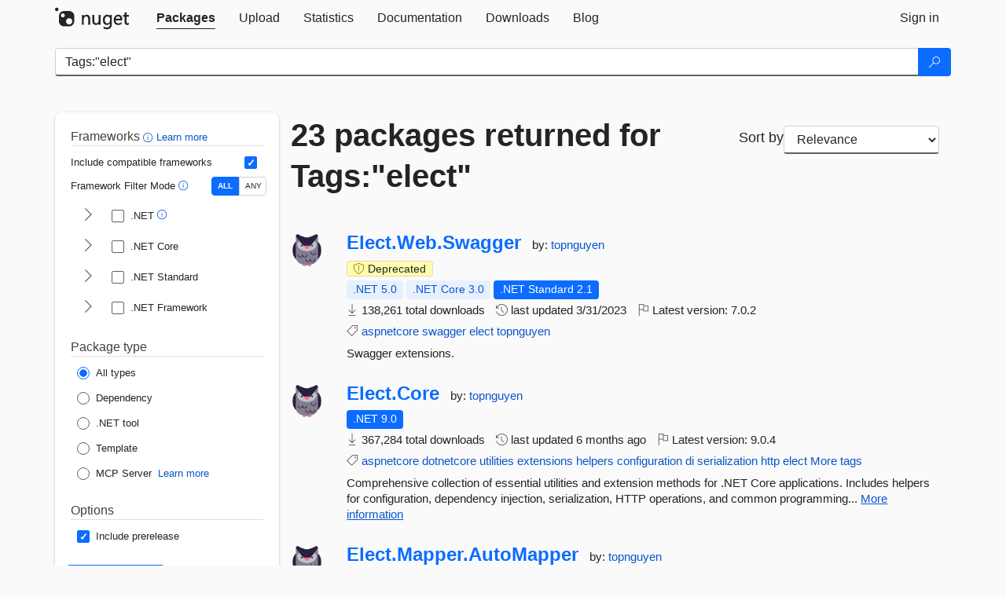

--- FILE ---
content_type: text/html; charset=utf-8
request_url: https://feed.nuget.org/packages?q=Tags%3A%22elect%22
body_size: 13796
content:
<!DOCTYPE html>
<html lang="en">
<head>
    <meta charset="utf-8" />
    <meta http-equiv="X-UA-Compatible" content="IE=edge">
    <meta name="viewport" content="width=device-width, initial-scale=1">
        <meta name="robots" content="noindex">

        <link rel="canonical" href="https://www.nuget.org/packages?q=Tags%3A%22elect%22">

    
    

    <title>
        NuGet Gallery
        | Packages matching Tags:&quot;elect&quot;
    </title>

    <link href="/favicon.ico" rel="shortcut icon" type="image/x-icon" />
        <link title="NuGet.org" type="application/opensearchdescription+xml" href="/opensearch.xml" rel="search">

    <link href="/Content/gallery/css/site.min.css?v=1na5Q3HPVSkugniYsNxjmE134E1C4dpzFOT5rmDYA-E1" rel="stylesheet"/>

    <link href="/Content/gallery/css/bootstrap.min.css" rel="stylesheet"/>


    <script nonce="e78CzWtswPUlRwQuJ51t1eATDPCy02Cx1G8IlpyIA7k=">
        // Check the browser preferred color scheme
        const prefersDarkMode = window.matchMedia("(prefers-color-scheme: dark)").matches;
        const defaultTheme = prefersDarkMode ? "dark" : "light";
        const preferredTheme = localStorage.getItem("theme")

        // Check if the localStorage item is set, if not set it to the system theme
        if (!preferredTheme || !(preferredTheme === "dark" || preferredTheme === "light")) {
            localStorage.setItem("theme", "system");
        }

        if (preferredTheme === "light" || preferredTheme === "dark") {
            document.documentElement.setAttribute('data-theme', preferredTheme);
        }
        else {
            document.documentElement.setAttribute('data-theme', defaultTheme);
        }
    </script>

    <!-- HTML5 shim and Respond.js for IE8 support of HTML5 elements and media queries -->
    <!-- WARNING: Respond.js doesn't work if you view the page via file:// -->
    <!--[if lt IE 9]>
      <script src="https://oss.maxcdn.com/html5shiv/3.7.3/html5shiv.min.js"></script>
      <script src="https://oss.maxcdn.com/respond/1.4.2/respond.min.js"></script>
    <![endif]-->

    
    
    
    
                <script type="text/javascript">
                var appInsights = window.appInsights || function (config) {
                    function s(config) {
                        t[config] = function () {
                            var i = arguments;
                            t.queue.push(function () { t[config].apply(t, i) })
                        }
                    }

                    var t = { config: config }, r = document, f = window, e = "script", o = r.createElement(e), i, u;
                    for (o.src = config.url || "//js.monitor.azure.com/scripts/a/ai.0.js", r.getElementsByTagName(e)[0].parentNode.appendChild(o), t.cookie = r.cookie, t.queue = [], i = ["Event", "Exception", "Metric", "PageView", "Trace"]; i.length;) s("track" + i.pop());
                    return config.disableExceptionTracking || (i = "onerror", s("_" + i), u = f[i], f[i] = function (config, r, f, e, o) {
                        var s = u && u(config, r, f, e, o);
                        return s !== !0 && t["_" + i](config, r, f, e, o), s
                    }), t
                }({
                    instrumentationKey: 'df3a36b9-dfba-401c-82ab-35690083be3e',
                    samplingPercentage: 100
                });

                window.appInsights = appInsights;
                appInsights.trackPageView();
            </script>

</head>
<body >
    

<div id="cookie-banner"></div>




<nav class="navbar navbar-inverse" role="navigation">
    <div class="container">
        <div class="row">
            <div class="col-sm-12 text-center">
                <a href="#" id="skipToContent" class="showOnFocus" title="Skip To Content">Skip To Content</a>
            </div>
        </div>
        <div class="row">
            <div class="col-sm-12">
                <div class="navbar-header">
                    <button type="button" class="navbar-toggle collapsed" data-toggle="collapse" data-target="#navbar" aria-expanded="false" aria-controls="navbar">
                        <span class="sr-only">Toggle navigation</span>
                        <span class="icon-bar"></span>
                        <span class="icon-bar"></span>
                        <span class="icon-bar"></span>
                    </button>
                    <a href="/" class="home-link">
                        <div class="navbar-logo nuget-logo-image" alt="NuGet home" role="img" aria-label="NuGet Home"     onerror="this.src='https://nuget.org/Content/gallery/img/logo-header-94x29.png'; this.onerror = null;"
></div>
                    </a>
                </div>
                <div id="navbar" class="navbar-collapse collapse">
                    <ul class="nav navbar-nav" role="tablist">
                            <li class="active" role="presentation">
        <a role="tab" name="Packages" aria-selected="true" href="/packages" class="link-to-add-local-search-filters">
            <span>Packages</span>
        </a>
    </li>

                            <li class="" role="presentation">
        <a role="tab" name="Upload" aria-selected="false" href="/packages/manage/upload">
            <span>Upload</span>
        </a>
    </li>

    <li class="" role="presentation">
        <a role="tab" name="Statistics" aria-selected="false" href="/stats">
            <span>Statistics</span>
        </a>
    </li>
                                                    <li class="" role="presentation">
        <a role="tab" name="Documentation" aria-selected="false" href="https://docs.microsoft.com/nuget/">
            <span>Documentation</span>
        </a>
    </li>

                            <li class="" role="presentation">
        <a role="tab" name="Downloads" aria-selected="false" href="/downloads">
            <span>Downloads</span>
        </a>
    </li>

                            <li class="" role="presentation">
        <a role="tab" name="Blog" aria-selected="false" href="https://blog.nuget.org/">
            <span>Blog</span>
        </a>
    </li>

                    </ul>
                        <ul class="nav navbar-nav navbar-right" role="tablist">
    <li class="" role="presentation">
        <a role="tab" name="Sign in" aria-selected="false" href="/users/account/LogOn?returnUrl=%2Fpackages%3Fq%3DTags%253A%2522elect%2522" title="Sign in to an existing NuGet.org account">
            <span>Sign in</span>
        </a>
    </li>
                        </ul>
                </div>
            </div>
        </div>
    </div>

</nav>






    <div id="skippedToContent">
    






<form name="search" id="search-form" method="get" class="clearfix advanced-search-panel">
    <div id="search-bar-list-packages" class="navbar navbar-inverse">
        <div class="container search-container" aria-label="Package search bar">
            <div class="row">
                <div class="col-sm-12">
                    <div class="input-group">
    <input name="q" type="text" class="form-control input-brand" id="search" aria-label="Enter packages to search"
           placeholder="Search for packages..." autocomplete="off"
           value="Tags:&quot;elect&quot;"
            />
    <span class="input-group-btn">
        <button class="btn btn-brand btn-search" type="submit"
                title="Search for packages" aria-label="Search">
            <span class="ms-Icon ms-Icon--Search" aria-hidden="true"></span>
        </button>
    </span>
</div>
                    <div id="autocomplete-results-container" class="text-left" tabindex="0"></div>

<script type="text/html" id="autocomplete-results-row">
    <!-- ko if: $data -->
    <!-- ko if: $data.PackageRegistration -->
    <div class="col-sm-4 autocomplete-row-id autocomplete-row-data">
        <span data-bind="attr: { id: 'autocomplete-result-id-' + $data.PackageRegistration.Id, title: $data.PackageRegistration.Id }, text: $data.PackageRegistration.Id"></span>
    </div>
    <div class="col-sm-4 autocomplete-row-downloadcount text-right autocomplete-row-data">
        <span data-bind="text: $data.DownloadCount + ' downloads'"></span>
    </div>
    <div class="col-sm-4 autocomplete-row-owners text-left autocomplete-row-data">
        <span data-bind="text: $data.OwnersString + ' '"></span>
    </div>
    <!-- /ko -->
    <!-- ko ifnot: $data.PackageRegistration -->
    <div class="col-sm-12 autocomplete-row-id autocomplete-row-data">
        <span data-bind="attr: { id: 'autocomplete-result-id-' + $data, title: $data  }, text: $data"></span>
    </div>
    <!-- /ko -->
    <!-- /ko -->
</script>

<script type="text/html" id="autocomplete-results-template">
    <!-- ko if: $data.data.length > 0 -->
    <div data-bind="foreach: $data.data" id="autocomplete-results-list">
        <a data-bind="attr: { id: 'autocomplete-result-row-' + $data, href: '/packages/' + $data, title: $data }" tabindex="-1">
            <div data-bind="attr:{ id: 'autocomplete-container-' + $data }" class="autocomplete-results-row">
            </div>
        </a>
    </div>
    <!-- /ko -->
</script>

                </div>
            </div>
        </div>
    </div>
    <section role="main" class="container main-container page-list-packages">
        <div class="row clearfix no-margin">
            <div class="col-md-3 no-padding" id="filters-column">
                    <div class="toggle-advanced-search-panel">
                        <span>Advanced search filters</span>
                        <button class="advanced-search-toggle-button btn-brand-transparent" aria-label="Toggles search filters on narrow screens" aria-expanded="false" aria-controls="advancedSearchToggleButton" tabindex="0" id="advancedSearchToggleButton" type="button">
                            <i class="ms-Icon ms-Icon--ChevronDown" id="advancedSearchToggleChevron"></i>
                        </button>
                    </div>
                    <div class="row clearfix advanced-search-panel" id="advancedSearchPanel">
                        <input type="text" hidden id="frameworks" name="frameworks">
                        <input type="text" hidden id="tfms" name="tfms">
                            <div>
                                <fieldset id="frameworkfilters">
                                    <legend>
                                        Frameworks
                                        <a class="tooltip-target" href="javascript:void(0)" role="button" aria-labelledby="frameworksfiltersid">
                                            <i class="framework-filter-info-icon ms-Icon ms-Icon--Info"></i>
                                            <span class="tooltip-block" role="tooltip" id="frameworksfiltersid">
                                                <span class="tooltip-wrapper tooltip-with-icon popover right">
                                                    <span class="arrow"></span>
                                                    <span class="popover-content">
                                                        Filters packages based on the target frameworks they are compatible with.
                                                    </span>
                                                </span>
                                            </span>
                                        </a>
                                        <a href="https://learn.microsoft.com/nuget/consume-packages/finding-and-choosing-packages#advanced-filtering-and-sorting" class="frameworkfilters-info"
                                           aria-label="Learn more about advanced filtering and sorting">
                                            Learn more
                                        </a>
                                    </legend>
                                        <div class="computed-frameworks-option">
                                            <p>
                                                Include compatible frameworks
                                            </p>
                                            <label for="computed-frameworks-checkbox" class="brand-checkbox" aria-label="Include computed compatible frameworks when filtering for packages.">
                                                <input type="checkbox" id="computed-frameworks-checkbox" checked="checked">
                                            </label>
                                            <input type="hidden" id="includeComputedFrameworks" name="includeComputedFrameworks" value="true">
                                        </div>
                                        <div class="framework-filter-mode-option">
                                            <p>
                                                Framework Filter Mode
                                                <a class="tooltip-target" href="javascript:void(0)" role="button" aria-labelledby="frameworkfiltermodeid">
                                                    <i class="frameworkfiltermode-info ms-Icon ms-Icon--Info"></i>
                                                    <span class="tooltip-block" role="tooltip" id="frameworkfiltermodeid">
                                                        <span class="tooltip-wrapper tooltip-with-icon popover right">
                                                            <span class="arrow"></span>
                                                            <span class="popover-content">
                                                                Decides whether to show packages matching ALL of the selected Target Frameworks (TFMs), or ANY of them.
                                                            </span>
                                                        </span>
                                                    </span>
                                                </a>
                                            </p>
                                            <div class="toggle-switch-control">
                                                <input type="radio" id="all-selector" name="frameworkFilterMode" value="all" tabindex="0" checked />
                                                <label for="all-selector" aria-label="Show packages matching ALL of the selected Frameworks and TFMs.">ALL</label>
                                                <input type="radio" id="any-selector" name="frameworkFilterMode" value="any" tabindex="0"  />
                                                <label for="any-selector" aria-label="Show packages matching ANY of the selected Frameworks or TFMs.">ANY</label>
                                            </div>
                                        </div>
                                        <div class="frameworkGroup">
        <div class="frameworkGroupRow">
            <button type="button" class="btn-brand-transparent collapsible" tab="net" tabindex="0"
                    aria-label="shows and hides TFM filters for .NET" aria-expanded="false" aria-controls="nettab">
                <i class="ms-Icon ms-Icon--ChevronRight" id="netbutton"></i>
            </button>
            <label class="brand-checkbox">
                <input type="checkbox" id="net" class="framework">
                <span>.NET
                    <a class="tooltip-target" href="javascript:void(0)" role="button" aria-labelledby="dotnetframework-tooltip" style="vertical-align: middle">
                        <i class="ms-Icon ms-Icon--Info"></i>
                        <span class="tooltip-block" role="tooltip" id="dotnetframework-tooltip">
                            <span class="tooltip-wrapper tooltip-with-icon popover right">
                                <span class="arrow"></span>
                                <span class="popover-content">
                                    Selecting .NET will show you packages compatible with any of the individual frameworks within the .NET generation.
                                </span>
                            </span>
                        </span>
                    </a>
                </span>
            </label>
        </div>
        <div class="tfmTab" id="nettab">
            <ul>
                    <li>
                        <label class="brand-checkbox">
                            <input type="checkbox" id="net10.0" class="tfm" parent="net">
                            <span>net10.0</span>
                        </label>
                    </li>
                    <li>
                        <label class="brand-checkbox">
                            <input type="checkbox" id="net9.0" class="tfm" parent="net">
                            <span>net9.0</span>
                        </label>
                    </li>
                    <li>
                        <label class="brand-checkbox">
                            <input type="checkbox" id="net8.0" class="tfm" parent="net">
                            <span>net8.0</span>
                        </label>
                    </li>
                    <li>
                        <label class="brand-checkbox">
                            <input type="checkbox" id="net7.0" class="tfm" parent="net">
                            <span>net7.0</span>
                        </label>
                    </li>
                    <li>
                        <label class="brand-checkbox">
                            <input type="checkbox" id="net6.0" class="tfm" parent="net">
                            <span>net6.0</span>
                        </label>
                    </li>
                    <li>
                        <label class="brand-checkbox">
                            <input type="checkbox" id="net5.0" class="tfm" parent="net">
                            <span>net5.0</span>
                        </label>
                    </li>
            </ul>
        </div>
    </div>
    <div class="frameworkGroup">
        <div class="frameworkGroupRow">
            <button type="button" class="btn-brand-transparent collapsible" tab="netcoreapp" tabindex="0"
                    aria-label="shows and hides TFM filters for .NET Core" aria-expanded="false" aria-controls="netcoreapptab">
                <i class="ms-Icon ms-Icon--ChevronRight" id="netcoreappbutton"></i>
            </button>
            <label class="brand-checkbox">
                <input type="checkbox" id="netcoreapp" class="framework">
                <span>.NET Core
                </span>
            </label>
        </div>
        <div class="tfmTab" id="netcoreapptab">
            <ul>
                    <li>
                        <label class="brand-checkbox">
                            <input type="checkbox" id="netcoreapp3.1" class="tfm" parent="netcoreapp">
                            <span>netcoreapp3.1</span>
                        </label>
                    </li>
                    <li>
                        <label class="brand-checkbox">
                            <input type="checkbox" id="netcoreapp3.0" class="tfm" parent="netcoreapp">
                            <span>netcoreapp3.0</span>
                        </label>
                    </li>
                    <li>
                        <label class="brand-checkbox">
                            <input type="checkbox" id="netcoreapp2.2" class="tfm" parent="netcoreapp">
                            <span>netcoreapp2.2</span>
                        </label>
                    </li>
                    <li>
                        <label class="brand-checkbox">
                            <input type="checkbox" id="netcoreapp2.1" class="tfm" parent="netcoreapp">
                            <span>netcoreapp2.1</span>
                        </label>
                    </li>
                    <li>
                        <label class="brand-checkbox">
                            <input type="checkbox" id="netcoreapp2.0" class="tfm" parent="netcoreapp">
                            <span>netcoreapp2.0</span>
                        </label>
                    </li>
                    <li>
                        <label class="brand-checkbox">
                            <input type="checkbox" id="netcoreapp1.1" class="tfm" parent="netcoreapp">
                            <span>netcoreapp1.1</span>
                        </label>
                    </li>
                    <li>
                        <label class="brand-checkbox">
                            <input type="checkbox" id="netcoreapp1.0" class="tfm" parent="netcoreapp">
                            <span>netcoreapp1.0</span>
                        </label>
                    </li>
            </ul>
        </div>
    </div>
    <div class="frameworkGroup">
        <div class="frameworkGroupRow">
            <button type="button" class="btn-brand-transparent collapsible" tab="netstandard" tabindex="0"
                    aria-label="shows and hides TFM filters for .NET Standard" aria-expanded="false" aria-controls="netstandardtab">
                <i class="ms-Icon ms-Icon--ChevronRight" id="netstandardbutton"></i>
            </button>
            <label class="brand-checkbox">
                <input type="checkbox" id="netstandard" class="framework">
                <span>.NET Standard
                </span>
            </label>
        </div>
        <div class="tfmTab" id="netstandardtab">
            <ul>
                    <li>
                        <label class="brand-checkbox">
                            <input type="checkbox" id="netstandard2.1" class="tfm" parent="netstandard">
                            <span>netstandard2.1</span>
                        </label>
                    </li>
                    <li>
                        <label class="brand-checkbox">
                            <input type="checkbox" id="netstandard2.0" class="tfm" parent="netstandard">
                            <span>netstandard2.0</span>
                        </label>
                    </li>
                    <li>
                        <label class="brand-checkbox">
                            <input type="checkbox" id="netstandard1.6" class="tfm" parent="netstandard">
                            <span>netstandard1.6</span>
                        </label>
                    </li>
                    <li>
                        <label class="brand-checkbox">
                            <input type="checkbox" id="netstandard1.5" class="tfm" parent="netstandard">
                            <span>netstandard1.5</span>
                        </label>
                    </li>
                    <li>
                        <label class="brand-checkbox">
                            <input type="checkbox" id="netstandard1.4" class="tfm" parent="netstandard">
                            <span>netstandard1.4</span>
                        </label>
                    </li>
                    <li>
                        <label class="brand-checkbox">
                            <input type="checkbox" id="netstandard1.3" class="tfm" parent="netstandard">
                            <span>netstandard1.3</span>
                        </label>
                    </li>
                    <li>
                        <label class="brand-checkbox">
                            <input type="checkbox" id="netstandard1.2" class="tfm" parent="netstandard">
                            <span>netstandard1.2</span>
                        </label>
                    </li>
                    <li>
                        <label class="brand-checkbox">
                            <input type="checkbox" id="netstandard1.1" class="tfm" parent="netstandard">
                            <span>netstandard1.1</span>
                        </label>
                    </li>
                    <li>
                        <label class="brand-checkbox">
                            <input type="checkbox" id="netstandard1.0" class="tfm" parent="netstandard">
                            <span>netstandard1.0</span>
                        </label>
                    </li>
            </ul>
        </div>
    </div>
    <div class="frameworkGroup">
        <div class="frameworkGroupRow">
            <button type="button" class="btn-brand-transparent collapsible" tab="netframework" tabindex="0"
                    aria-label="shows and hides TFM filters for .NET Framework" aria-expanded="false" aria-controls="netframeworktab">
                <i class="ms-Icon ms-Icon--ChevronRight" id="netframeworkbutton"></i>
            </button>
            <label class="brand-checkbox">
                <input type="checkbox" id="netframework" class="framework">
                <span>.NET Framework
                </span>
            </label>
        </div>
        <div class="tfmTab" id="netframeworktab">
            <ul>
                    <li>
                        <label class="brand-checkbox">
                            <input type="checkbox" id="net481" class="tfm" parent="netframework">
                            <span>net481</span>
                        </label>
                    </li>
                    <li>
                        <label class="brand-checkbox">
                            <input type="checkbox" id="net48" class="tfm" parent="netframework">
                            <span>net48</span>
                        </label>
                    </li>
                    <li>
                        <label class="brand-checkbox">
                            <input type="checkbox" id="net472" class="tfm" parent="netframework">
                            <span>net472</span>
                        </label>
                    </li>
                    <li>
                        <label class="brand-checkbox">
                            <input type="checkbox" id="net471" class="tfm" parent="netframework">
                            <span>net471</span>
                        </label>
                    </li>
                    <li>
                        <label class="brand-checkbox">
                            <input type="checkbox" id="net47" class="tfm" parent="netframework">
                            <span>net47</span>
                        </label>
                    </li>
                    <li>
                        <label class="brand-checkbox">
                            <input type="checkbox" id="net462" class="tfm" parent="netframework">
                            <span>net462</span>
                        </label>
                    </li>
                    <li>
                        <label class="brand-checkbox">
                            <input type="checkbox" id="net461" class="tfm" parent="netframework">
                            <span>net461</span>
                        </label>
                    </li>
                    <li>
                        <label class="brand-checkbox">
                            <input type="checkbox" id="net46" class="tfm" parent="netframework">
                            <span>net46</span>
                        </label>
                    </li>
                    <li>
                        <label class="brand-checkbox">
                            <input type="checkbox" id="net452" class="tfm" parent="netframework">
                            <span>net452</span>
                        </label>
                    </li>
                    <li>
                        <label class="brand-checkbox">
                            <input type="checkbox" id="net451" class="tfm" parent="netframework">
                            <span>net451</span>
                        </label>
                    </li>
                    <li>
                        <label class="brand-checkbox">
                            <input type="checkbox" id="net45" class="tfm" parent="netframework">
                            <span>net45</span>
                        </label>
                    </li>
                    <li>
                        <label class="brand-checkbox">
                            <input type="checkbox" id="net40" class="tfm" parent="netframework">
                            <span>net40</span>
                        </label>
                    </li>
                    <li>
                        <label class="brand-checkbox">
                            <input type="checkbox" id="net35" class="tfm" parent="netframework">
                            <span>net35</span>
                        </label>
                    </li>
                    <li>
                        <label class="brand-checkbox">
                            <input type="checkbox" id="net30" class="tfm" parent="netframework">
                            <span>net30</span>
                        </label>
                    </li>
                    <li>
                        <label class="brand-checkbox">
                            <input type="checkbox" id="net20" class="tfm" parent="netframework">
                            <span>net20</span>
                        </label>
                    </li>
            </ul>
        </div>
    </div>
                                </fieldset>
                            </div>
                                                <div>
                            <fieldset id="packagetype">
                                <legend>Package type</legend>
    <div style="display: flex;">
        <label aria-label="Package Type: All types" class="brand-radio">
            <input type="radio" name="packagetype" checked value="">
            <span>All types</span>
        </label>
    </div>
    <div style="display: flex;">
        <label aria-label="Package Type: Dependency" class="brand-radio">
            <input type="radio" name="packagetype"  value="dependency">
            <span>Dependency</span>
        </label>
    </div>
    <div style="display: flex;">
        <label aria-label="Package Type: .NET tool" class="brand-radio">
            <input type="radio" name="packagetype"  value="dotnettool">
            <span>.NET tool</span>
        </label>
    </div>
    <div style="display: flex;">
        <label aria-label="Package Type: Template" class="brand-radio">
            <input type="radio" name="packagetype"  value="template">
            <span>Template</span>
        </label>
    </div>
    <div style="display: flex;">
        <label aria-label="Package Type: MCP Server" class="brand-radio">
            <input type="radio" name="packagetype"  value="mcpserver">
            <span>MCP Server</span>
        </label>
            <a href="https://aka.ms/nuget/mcp/concepts" class="mcp-learn-more"
               aria-label="Learn more about NuGet MCP server packages">
                Learn more
            </a>
    </div>
                            </fieldset>
                        </div>
                        <div>
                            <fieldset>
                                <legend>Options</legend>
                                <div class="prerel-option">
                                    <label class="brand-checkbox" aria-label="Options: Include prerelease">
                                        <input id="prerel-checkbox" type="checkbox" checked="checked">
                                        <span>
                                            Include prerelease
                                        </span>
                                    </label>
                                </div>
                            </fieldset>
                        </div>
                        <div class="row clearfix no-margin">
                            <div class="col-xs-6 col-sm-6 col-md-6 col-lg-6 apply-btn">
                                <input class="btn btn-brand form-control" type="submit" value="Apply">
                            </div>
                            <div class="col-xs-6 col-sm-6 col-md-6 col-lg-6 reset-btn">
                                <input class="btn form-control btn-brand-transparent" type="button" value="Reset" id="reset-advanced-search">
                            </div>
                        </div>
                        <input type="hidden" id="prerel" name="prerel" value="true">
                    </div>
            </div>
            <div class="col-md-9" id="results-column">
                <div class="row">
                    <div class="col-md-8">
                        <h1 tabindex="0">
                                    23 packages
                                returned for Tags:&quot;elect&quot;
                        </h1>
                    </div>
                        <div class="sortby col-md-4">
                            <label for="sortby" class="">Sort by</label>
                            <select name="sortby" id="sortby" form="search-form" aria-label="sort package search results by" class="form-control select-brand">
                                <option value="relevance" aria-label="Sort By: Relevance" selected>Relevance</option>
                                <option value="totalDownloads-desc" aria-label="Sort By: Downloads" >Downloads</option>
                                <option value="created-desc" aria-label="Sort By: Recently updated" >Recently updated</option>
                            </select>
                        </div>
                </div>


                <ul class="list-packages">



<li class="package">

    <div class="row">
        <div class="col-sm-1 hidden-xs hidden-sm col-package-icon">
            <img class="package-icon img-responsive" aria-hidden="true" alt=""
                 src="https://api.nuget.org/v3-flatcontainer/elect.web.swagger/7.0.2/icon"     onerror="this.className='package-icon img-responsive package-default-icon'; this.onerror = null;"
/>
        </div>
        <div class="col-sm-11">
            <div class="package-header">
                <h2 class="package-title">
                    <a class="package-title"
                        href="/packages/Elect.Web.Swagger"
                                                    data-track="search-selection" data-track-value="0" data-click-source="PackageId"
                            data-package-id="Elect.Web.Swagger" data-package-version="7.0.2" data-use-version="False"
>
                            Elect.<wbr>Web.<wbr>Swagger
                    </a>
                </h2>




                    <span class="package-by">
                        by:
                            <a href="/profiles/topnguyen" title="View topnguyen's profile"
                                                                    data-track="search-selection" data-track-value="0" data-click-source="Owner"
                                    data-package-id="Elect.Web.Swagger" data-package-version="7.0.2" data-use-version="False"
                                    data-owner="topnguyen"
>
                                    topnguyen
                            </a>
                    </span>
            </div>

            <ul class="package-list">
                    <li class="package-warning-indicators">
                                                    <span class="icon-text package-warning--deprecated" aria-label="7.0.2 is deprecated because it is no longer maintained." data-content="7.0.2 is deprecated because it is no longer maintained.">
                                <i class="ms-Icon ms-Icon--ShieldAlert" aria-hidden="true"></i>
                                Deprecated
                            </span>
                    </li>
                <li class="package-tfm-badges">
                    




<div class="framework framework-badges">
    <a href=/packages/Elect.Web.Swagger/7.0.2#supportedframeworks-body-tab
         data-track="search-selection" data-track-value="0" data-click-source="FrameworkBadge"
         data-package-id="Elect.Web.Swagger" data-package-version="7.0.2"
         data-badge-framework="net5.0" data-badge-is-computed="True"
         class="tooltip-target"
>
        <span class=framework-badge-computed>
            .NET 5.0
        </span>
        <span class="tooltip-block">
            <span class="tooltip-wrapper popover right" role="tooltip">
                <span class="arrow"></span>
                <span class="popover-content">
                    This package is compatible with .NET 5.0 or higher.
                </span>
            </span>
        </span>
    </a>
        <a href=/packages/Elect.Web.Swagger/7.0.2#supportedframeworks-body-tab
         data-track="search-selection" data-track-value="0" data-click-source="FrameworkBadge"
         data-package-id="Elect.Web.Swagger" data-package-version="7.0.2"
         data-badge-framework="netcoreapp3.0" data-badge-is-computed="True"
         class="tooltip-target"
>
        <span class=framework-badge-computed>
            .NET Core 3.0
        </span>
        <span class="tooltip-block">
            <span class="tooltip-wrapper popover right" role="tooltip">
                <span class="arrow"></span>
                <span class="popover-content">
                    This package is compatible with .NET Core 3.0 or higher.
                </span>
            </span>
        </span>
    </a>
        <a href=/packages/Elect.Web.Swagger/7.0.2#supportedframeworks-body-tab
         data-track="search-selection" data-track-value="0" data-click-source="FrameworkBadge"
         data-package-id="Elect.Web.Swagger" data-package-version="7.0.2"
         data-badge-framework="netstandard2.1" data-badge-is-computed="False"
         class="tooltip-target"
>
        <span class=framework-badge-asset>
            .NET Standard 2.1
        </span>
        <span class="tooltip-block">
            <span class="tooltip-wrapper popover right" role="tooltip">
                <span class="arrow"></span>
                <span class="popover-content">
                    This package targets .NET Standard 2.1. The package is compatible with this framework or higher.
                </span>
            </span>
        </span>
    </a>
    </div>
                </li>
                <li>
                    <span class="icon-text">
                        <i class="ms-Icon ms-Icon--Download" aria-hidden="true"></i>
                        138,261 total downloads
                    </span>
                </li>
                <li>
                    <span class="icon-text">
                        <i class="ms-Icon ms-Icon--History" aria-hidden="true"></i>
                        last updated <span data-datetime="2023-03-31T08:56:30.4630000+00:00">3/31/2023</span>
                    </span>
                </li>
                <li>
                    <span class="icon-text">
                        <i class="ms-Icon ms-Icon--Flag" aria-hidden="true"></i>
                        Latest version: <span class="text-nowrap">7.0.2 </span>
                    </span>
                </li>
                    <li class="package-tags">
                        <span class="icon-text">
                            <i class="ms-Icon ms-Icon--Tag" aria-hidden="true"></i>

                                <a href="/packages?q=Tags%3A%22aspnetcore%22" title="Search for aspnetcore">aspnetcore</a>
                                <a href="/packages?q=Tags%3A%22swagger%22" title="Search for swagger">swagger</a>
                                <a href="/packages?q=Tags%3A%22elect%22" title="Search for elect">elect</a>
                                <a href="/packages?q=Tags%3A%22topnguyen%22" title="Search for topnguyen">topnguyen</a>
                                                    </span>
                    </li>
            </ul>

            <div class="package-details">
                Swagger extensions.
            </div>
        </div>
    </div>
</li>


<li class="package">

    <div class="row">
        <div class="col-sm-1 hidden-xs hidden-sm col-package-icon">
            <img class="package-icon img-responsive" aria-hidden="true" alt=""
                 src="https://api.nuget.org/v3-flatcontainer/elect.core/9.0.4/icon"     onerror="this.className='package-icon img-responsive package-default-icon'; this.onerror = null;"
/>
        </div>
        <div class="col-sm-11">
            <div class="package-header">
                <h2 class="package-title">
                    <a class="package-title"
                        href="/packages/Elect.Core"
                                                    data-track="search-selection" data-track-value="1" data-click-source="PackageId"
                            data-package-id="Elect.Core" data-package-version="9.0.4" data-use-version="False"
>
                            Elect.<wbr>Core
                    </a>
                </h2>




                    <span class="package-by">
                        by:
                            <a href="/profiles/topnguyen" title="View topnguyen's profile"
                                                                    data-track="search-selection" data-track-value="1" data-click-source="Owner"
                                    data-package-id="Elect.Core" data-package-version="9.0.4" data-use-version="False"
                                    data-owner="topnguyen"
>
                                    topnguyen
                            </a>
                    </span>
            </div>

            <ul class="package-list">
                <li class="package-tfm-badges">
                    




<div class="framework framework-badges">
    <a href=/packages/Elect.Core/9.0.4#supportedframeworks-body-tab
         data-track="search-selection" data-track-value="1" data-click-source="FrameworkBadge"
         data-package-id="Elect.Core" data-package-version="9.0.4"
         data-badge-framework="net9.0" data-badge-is-computed="False"
         class="tooltip-target"
>
        <span class=framework-badge-asset>
            .NET 9.0
        </span>
        <span class="tooltip-block">
            <span class="tooltip-wrapper popover right" role="tooltip">
                <span class="arrow"></span>
                <span class="popover-content">
                    This package targets .NET 9.0. The package is compatible with this framework or higher.
                </span>
            </span>
        </span>
    </a>
            </div>
                </li>
                <li>
                    <span class="icon-text">
                        <i class="ms-Icon ms-Icon--Download" aria-hidden="true"></i>
                        367,284 total downloads
                    </span>
                </li>
                <li>
                    <span class="icon-text">
                        <i class="ms-Icon ms-Icon--History" aria-hidden="true"></i>
                        last updated <span data-datetime="2025-08-01T07:21:27.2700000+00:00">8/1/2025</span>
                    </span>
                </li>
                <li>
                    <span class="icon-text">
                        <i class="ms-Icon ms-Icon--Flag" aria-hidden="true"></i>
                        Latest version: <span class="text-nowrap">9.0.4 </span>
                    </span>
                </li>
                    <li class="package-tags">
                        <span class="icon-text">
                            <i class="ms-Icon ms-Icon--Tag" aria-hidden="true"></i>

                                <a href="/packages?q=Tags%3A%22aspnetcore%22" title="Search for aspnetcore">aspnetcore</a>
                                <a href="/packages?q=Tags%3A%22dotnetcore%22" title="Search for dotnetcore">dotnetcore</a>
                                <a href="/packages?q=Tags%3A%22utilities%22" title="Search for utilities">utilities</a>
                                <a href="/packages?q=Tags%3A%22extensions%22" title="Search for extensions">extensions</a>
                                <a href="/packages?q=Tags%3A%22helpers%22" title="Search for helpers">helpers</a>
                                <a href="/packages?q=Tags%3A%22configuration%22" title="Search for configuration">configuration</a>
                                <a href="/packages?q=Tags%3A%22di%22" title="Search for di">di</a>
                                <a href="/packages?q=Tags%3A%22serialization%22" title="Search for serialization">serialization</a>
                                <a href="/packages?q=Tags%3A%22http%22" title="Search for http">http</a>
                                                            <span class="text-nowrap">
                                    <a href="/packages?q=Tags%3A%22elect%22" title="Search for elect">elect</a>
                                    <a href="/packages/Elect.Core/" title="View more tags">More tags</a>
                                </span>
                        </span>
                    </li>
            </ul>

            <div class="package-details">
                Comprehensive collection of essential utilities and extension methods for .NET Core applications. Includes helpers for configuration, dependency injection, serialization, HTTP operations, and common programming...
<a aria-label="More information about Elect.Core package" href="/packages/Elect.Core/9.0.4" title="More information about Elect.Core package">More information</a>            </div>
        </div>
    </div>
</li>


<li class="package">

    <div class="row">
        <div class="col-sm-1 hidden-xs hidden-sm col-package-icon">
            <img class="package-icon img-responsive" aria-hidden="true" alt=""
                 src="https://api.nuget.org/v3-flatcontainer/elect.mapper.automapper/7.0.0/icon"     onerror="this.className='package-icon img-responsive package-default-icon'; this.onerror = null;"
/>
        </div>
        <div class="col-sm-11">
            <div class="package-header">
                <h2 class="package-title">
                    <a class="package-title"
                        href="/packages/Elect.Mapper.AutoMapper"
                                                    data-track="search-selection" data-track-value="2" data-click-source="PackageId"
                            data-package-id="Elect.Mapper.AutoMapper" data-package-version="7.0.0" data-use-version="False"
>
                            Elect.<wbr>Mapper.<wbr>AutoMapper
                    </a>
                </h2>




                    <span class="package-by">
                        by:
                            <a href="/profiles/topnguyen" title="View topnguyen's profile"
                                                                    data-track="search-selection" data-track-value="2" data-click-source="Owner"
                                    data-package-id="Elect.Mapper.AutoMapper" data-package-version="7.0.0" data-use-version="False"
                                    data-owner="topnguyen"
>
                                    topnguyen
                            </a>
                    </span>
            </div>

            <ul class="package-list">
                    <li class="package-warning-indicators">
                                                    <span class="icon-text package-warning--deprecated" aria-label="7.0.0 is deprecated because it is no longer maintained." data-content="7.0.0 is deprecated because it is no longer maintained.">
                                <i class="ms-Icon ms-Icon--ShieldAlert" aria-hidden="true"></i>
                                Deprecated
                            </span>
                    </li>
                <li class="package-tfm-badges">
                    




<div class="framework framework-badges">
    <a href=/packages/Elect.Mapper.AutoMapper/7.0.0#supportedframeworks-body-tab
         data-track="search-selection" data-track-value="2" data-click-source="FrameworkBadge"
         data-package-id="Elect.Mapper.AutoMapper" data-package-version="7.0.0"
         data-badge-framework="net5.0" data-badge-is-computed="True"
         class="tooltip-target"
>
        <span class=framework-badge-computed>
            .NET 5.0
        </span>
        <span class="tooltip-block">
            <span class="tooltip-wrapper popover right" role="tooltip">
                <span class="arrow"></span>
                <span class="popover-content">
                    This package is compatible with .NET 5.0 or higher.
                </span>
            </span>
        </span>
    </a>
        <a href=/packages/Elect.Mapper.AutoMapper/7.0.0#supportedframeworks-body-tab
         data-track="search-selection" data-track-value="2" data-click-source="FrameworkBadge"
         data-package-id="Elect.Mapper.AutoMapper" data-package-version="7.0.0"
         data-badge-framework="netcoreapp3.0" data-badge-is-computed="True"
         class="tooltip-target"
>
        <span class=framework-badge-computed>
            .NET Core 3.0
        </span>
        <span class="tooltip-block">
            <span class="tooltip-wrapper popover right" role="tooltip">
                <span class="arrow"></span>
                <span class="popover-content">
                    This package is compatible with .NET Core 3.0 or higher.
                </span>
            </span>
        </span>
    </a>
        <a href=/packages/Elect.Mapper.AutoMapper/7.0.0#supportedframeworks-body-tab
         data-track="search-selection" data-track-value="2" data-click-source="FrameworkBadge"
         data-package-id="Elect.Mapper.AutoMapper" data-package-version="7.0.0"
         data-badge-framework="netstandard2.1" data-badge-is-computed="False"
         class="tooltip-target"
>
        <span class=framework-badge-asset>
            .NET Standard 2.1
        </span>
        <span class="tooltip-block">
            <span class="tooltip-wrapper popover right" role="tooltip">
                <span class="arrow"></span>
                <span class="popover-content">
                    This package targets .NET Standard 2.1. The package is compatible with this framework or higher.
                </span>
            </span>
        </span>
    </a>
    </div>
                </li>
                <li>
                    <span class="icon-text">
                        <i class="ms-Icon ms-Icon--Download" aria-hidden="true"></i>
                        80,784 total downloads
                    </span>
                </li>
                <li>
                    <span class="icon-text">
                        <i class="ms-Icon ms-Icon--History" aria-hidden="true"></i>
                        last updated <span data-datetime="2022-11-28T06:31:44.8470000+00:00">11/28/2022</span>
                    </span>
                </li>
                <li>
                    <span class="icon-text">
                        <i class="ms-Icon ms-Icon--Flag" aria-hidden="true"></i>
                        Latest version: <span class="text-nowrap">7.0.0 </span>
                    </span>
                </li>
                    <li class="package-tags">
                        <span class="icon-text">
                            <i class="ms-Icon ms-Icon--Tag" aria-hidden="true"></i>

                                <a href="/packages?q=Tags%3A%22aspnetcore%22" title="Search for aspnetcore">aspnetcore</a>
                                <a href="/packages?q=Tags%3A%22automapper%22" title="Search for automapper">automapper</a>
                                <a href="/packages?q=Tags%3A%22elect%22" title="Search for elect">elect</a>
                                <a href="/packages?q=Tags%3A%22topnguyen%22" title="Search for topnguyen">topnguyen</a>
                                                    </span>
                    </li>
            </ul>

            <div class="package-details">
                AutoMapper extension and utilities.
            </div>
        </div>
    </div>
</li>


<li class="package">

    <div class="row">
        <div class="col-sm-1 hidden-xs hidden-sm col-package-icon">
            <img class="package-icon img-responsive" aria-hidden="true" alt=""
                 src="https://api.nuget.org/v3-flatcontainer/elect.logger/3.1.3/icon"     onerror="this.className='package-icon img-responsive package-default-icon'; this.onerror = null;"
/>
        </div>
        <div class="col-sm-11">
            <div class="package-header">
                <h2 class="package-title">
                    <a class="package-title"
                        href="/packages/Elect.Logger"
                                                    data-track="search-selection" data-track-value="3" data-click-source="PackageId"
                            data-package-id="Elect.Logger" data-package-version="3.1.3" data-use-version="False"
>
                            Elect.<wbr>Logger
                    </a>
                </h2>




                    <span class="package-by">
                        by:
                            <a href="/profiles/topnguyen" title="View topnguyen's profile"
                                                                    data-track="search-selection" data-track-value="3" data-click-source="Owner"
                                    data-package-id="Elect.Logger" data-package-version="3.1.3" data-use-version="False"
                                    data-owner="topnguyen"
>
                                    topnguyen
                            </a>
                    </span>
            </div>

            <ul class="package-list">
                    <li class="package-warning-indicators">
                                                    <span class="icon-text package-warning--deprecated" aria-label="3.1.3 is deprecated because it is no longer maintained." data-content="3.1.3 is deprecated because it is no longer maintained.">
                                <i class="ms-Icon ms-Icon--ShieldAlert" aria-hidden="true"></i>
                                Deprecated
                            </span>
                    </li>
                <li class="package-tfm-badges">
                    




<div class="framework framework-badges">
    <a href=/packages/Elect.Logger/3.1.3#supportedframeworks-body-tab
         data-track="search-selection" data-track-value="3" data-click-source="FrameworkBadge"
         data-package-id="Elect.Logger" data-package-version="3.1.3"
         data-badge-framework="net5.0" data-badge-is-computed="True"
         class="tooltip-target"
>
        <span class=framework-badge-computed>
            .NET 5.0
        </span>
        <span class="tooltip-block">
            <span class="tooltip-wrapper popover right" role="tooltip">
                <span class="arrow"></span>
                <span class="popover-content">
                    This package is compatible with .NET 5.0 or higher.
                </span>
            </span>
        </span>
    </a>
        <a href=/packages/Elect.Logger/3.1.3#supportedframeworks-body-tab
         data-track="search-selection" data-track-value="3" data-click-source="FrameworkBadge"
         data-package-id="Elect.Logger" data-package-version="3.1.3"
         data-badge-framework="netcoreapp3.0" data-badge-is-computed="True"
         class="tooltip-target"
>
        <span class=framework-badge-computed>
            .NET Core 3.0
        </span>
        <span class="tooltip-block">
            <span class="tooltip-wrapper popover right" role="tooltip">
                <span class="arrow"></span>
                <span class="popover-content">
                    This package is compatible with .NET Core 3.0 or higher.
                </span>
            </span>
        </span>
    </a>
        <a href=/packages/Elect.Logger/3.1.3#supportedframeworks-body-tab
         data-track="search-selection" data-track-value="3" data-click-source="FrameworkBadge"
         data-package-id="Elect.Logger" data-package-version="3.1.3"
         data-badge-framework="netstandard2.1" data-badge-is-computed="False"
         class="tooltip-target"
>
        <span class=framework-badge-asset>
            .NET Standard 2.1
        </span>
        <span class="tooltip-block">
            <span class="tooltip-wrapper popover right" role="tooltip">
                <span class="arrow"></span>
                <span class="popover-content">
                    This package targets .NET Standard 2.1. The package is compatible with this framework or higher.
                </span>
            </span>
        </span>
    </a>
    </div>
                </li>
                <li>
                    <span class="icon-text">
                        <i class="ms-Icon ms-Icon--Download" aria-hidden="true"></i>
                        69,629 total downloads
                    </span>
                </li>
                <li>
                    <span class="icon-text">
                        <i class="ms-Icon ms-Icon--History" aria-hidden="true"></i>
                        last updated <span data-datetime="2020-06-28T05:49:36.0930000+00:00">6/28/2020</span>
                    </span>
                </li>
                <li>
                    <span class="icon-text">
                        <i class="ms-Icon ms-Icon--Flag" aria-hidden="true"></i>
                        Latest version: <span class="text-nowrap">3.1.3 </span>
                    </span>
                </li>
                    <li class="package-tags">
                        <span class="icon-text">
                            <i class="ms-Icon ms-Icon--Tag" aria-hidden="true"></i>

                                <a href="/packages?q=Tags%3A%22aspnetcore%22" title="Search for aspnetcore">aspnetcore</a>
                                <a href="/packages?q=Tags%3A%22logger%22" title="Search for logger">logger</a>
                                <a href="/packages?q=Tags%3A%22elect%22" title="Search for elect">elect</a>
                                <a href="/packages?q=Tags%3A%22topnguyen%22" title="Search for topnguyen">topnguyen</a>
                                                    </span>
                    </li>
            </ul>

            <div class="package-details">
                Logger support Event and Develop Log.
            </div>
        </div>
    </div>
</li>


<li class="package">

    <div class="row">
        <div class="col-sm-1 hidden-xs hidden-sm col-package-icon">
            <img class="package-icon img-responsive" aria-hidden="true" alt=""
                 src="https://api.nuget.org/v3-flatcontainer/elect.notification.onesignal/7.0.0/icon"     onerror="this.className='package-icon img-responsive package-default-icon'; this.onerror = null;"
/>
        </div>
        <div class="col-sm-11">
            <div class="package-header">
                <h2 class="package-title">
                    <a class="package-title"
                        href="/packages/Elect.Notification.OneSignal"
                                                    data-track="search-selection" data-track-value="4" data-click-source="PackageId"
                            data-package-id="Elect.Notification.OneSignal" data-package-version="7.0.0" data-use-version="False"
>
                            Elect.<wbr>Notification.<wbr>OneSignal
                    </a>
                </h2>




                    <span class="package-by">
                        by:
                            <a href="/profiles/topnguyen" title="View topnguyen's profile"
                                                                    data-track="search-selection" data-track-value="4" data-click-source="Owner"
                                    data-package-id="Elect.Notification.OneSignal" data-package-version="7.0.0" data-use-version="False"
                                    data-owner="topnguyen"
>
                                    topnguyen
                            </a>
                    </span>
            </div>

            <ul class="package-list">
                    <li class="package-warning-indicators">
                                                    <span class="icon-text package-warning--deprecated" aria-label="7.0.0 is deprecated because it is no longer maintained." data-content="7.0.0 is deprecated because it is no longer maintained.">
                                <i class="ms-Icon ms-Icon--ShieldAlert" aria-hidden="true"></i>
                                Deprecated
                            </span>
                    </li>
                <li class="package-tfm-badges">
                    




<div class="framework framework-badges">
    <a href=/packages/Elect.Notification.OneSignal/7.0.0#supportedframeworks-body-tab
         data-track="search-selection" data-track-value="4" data-click-source="FrameworkBadge"
         data-package-id="Elect.Notification.OneSignal" data-package-version="7.0.0"
         data-badge-framework="net5.0" data-badge-is-computed="True"
         class="tooltip-target"
>
        <span class=framework-badge-computed>
            .NET 5.0
        </span>
        <span class="tooltip-block">
            <span class="tooltip-wrapper popover right" role="tooltip">
                <span class="arrow"></span>
                <span class="popover-content">
                    This package is compatible with .NET 5.0 or higher.
                </span>
            </span>
        </span>
    </a>
        <a href=/packages/Elect.Notification.OneSignal/7.0.0#supportedframeworks-body-tab
         data-track="search-selection" data-track-value="4" data-click-source="FrameworkBadge"
         data-package-id="Elect.Notification.OneSignal" data-package-version="7.0.0"
         data-badge-framework="netcoreapp3.0" data-badge-is-computed="True"
         class="tooltip-target"
>
        <span class=framework-badge-computed>
            .NET Core 3.0
        </span>
        <span class="tooltip-block">
            <span class="tooltip-wrapper popover right" role="tooltip">
                <span class="arrow"></span>
                <span class="popover-content">
                    This package is compatible with .NET Core 3.0 or higher.
                </span>
            </span>
        </span>
    </a>
        <a href=/packages/Elect.Notification.OneSignal/7.0.0#supportedframeworks-body-tab
         data-track="search-selection" data-track-value="4" data-click-source="FrameworkBadge"
         data-package-id="Elect.Notification.OneSignal" data-package-version="7.0.0"
         data-badge-framework="netstandard2.1" data-badge-is-computed="False"
         class="tooltip-target"
>
        <span class=framework-badge-asset>
            .NET Standard 2.1
        </span>
        <span class="tooltip-block">
            <span class="tooltip-wrapper popover right" role="tooltip">
                <span class="arrow"></span>
                <span class="popover-content">
                    This package targets .NET Standard 2.1. The package is compatible with this framework or higher.
                </span>
            </span>
        </span>
    </a>
    </div>
                </li>
                <li>
                    <span class="icon-text">
                        <i class="ms-Icon ms-Icon--Download" aria-hidden="true"></i>
                        55,655 total downloads
                    </span>
                </li>
                <li>
                    <span class="icon-text">
                        <i class="ms-Icon ms-Icon--History" aria-hidden="true"></i>
                        last updated <span data-datetime="2022-11-28T06:32:01.5830000+00:00">11/28/2022</span>
                    </span>
                </li>
                <li>
                    <span class="icon-text">
                        <i class="ms-Icon ms-Icon--Flag" aria-hidden="true"></i>
                        Latest version: <span class="text-nowrap">7.0.0 </span>
                    </span>
                </li>
                    <li class="package-tags">
                        <span class="icon-text">
                            <i class="ms-Icon ms-Icon--Tag" aria-hidden="true"></i>

                                <a href="/packages?q=Tags%3A%22aspnetcore%22" title="Search for aspnetcore">aspnetcore</a>
                                <a href="/packages?q=Tags%3A%22OneSignal%22" title="Search for OneSignal">OneSignal</a>
                                <a href="/packages?q=Tags%3A%22elect%22" title="Search for elect">elect</a>
                                <a href="/packages?q=Tags%3A%22topnguyen%22" title="Search for topnguyen">topnguyen</a>
                                                    </span>
                    </li>
            </ul>

            <div class="package-details">
                OneSignal.com client service.
            </div>
        </div>
    </div>
</li>


<li class="package">

    <div class="row">
        <div class="col-sm-1 hidden-xs hidden-sm col-package-icon">
            <img class="package-icon img-responsive" aria-hidden="true" alt=""
                 src="https://api.nuget.org/v3-flatcontainer/elect.web/9.0.4/icon"     onerror="this.className='package-icon img-responsive package-default-icon'; this.onerror = null;"
/>
        </div>
        <div class="col-sm-11">
            <div class="package-header">
                <h2 class="package-title">
                    <a class="package-title"
                        href="/packages/Elect.Web"
                                                    data-track="search-selection" data-track-value="5" data-click-source="PackageId"
                            data-package-id="Elect.Web" data-package-version="9.0.4" data-use-version="False"
>
                            Elect.<wbr>Web
                    </a>
                </h2>




                    <span class="package-by">
                        by:
                            <a href="/profiles/topnguyen" title="View topnguyen's profile"
                                                                    data-track="search-selection" data-track-value="5" data-click-source="Owner"
                                    data-package-id="Elect.Web" data-package-version="9.0.4" data-use-version="False"
                                    data-owner="topnguyen"
>
                                    topnguyen
                            </a>
                    </span>
            </div>

            <ul class="package-list">
                <li class="package-tfm-badges">
                    




<div class="framework framework-badges">
    <a href=/packages/Elect.Web/9.0.4#supportedframeworks-body-tab
         data-track="search-selection" data-track-value="5" data-click-source="FrameworkBadge"
         data-package-id="Elect.Web" data-package-version="9.0.4"
         data-badge-framework="net9.0" data-badge-is-computed="False"
         class="tooltip-target"
>
        <span class=framework-badge-asset>
            .NET 9.0
        </span>
        <span class="tooltip-block">
            <span class="tooltip-wrapper popover right" role="tooltip">
                <span class="arrow"></span>
                <span class="popover-content">
                    This package targets .NET 9.0. The package is compatible with this framework or higher.
                </span>
            </span>
        </span>
    </a>
            </div>
                </li>
                <li>
                    <span class="icon-text">
                        <i class="ms-Icon ms-Icon--Download" aria-hidden="true"></i>
                        230,618 total downloads
                    </span>
                </li>
                <li>
                    <span class="icon-text">
                        <i class="ms-Icon ms-Icon--History" aria-hidden="true"></i>
                        last updated <span data-datetime="2025-08-01T07:22:42.0170000+00:00">8/1/2025</span>
                    </span>
                </li>
                <li>
                    <span class="icon-text">
                        <i class="ms-Icon ms-Icon--Flag" aria-hidden="true"></i>
                        Latest version: <span class="text-nowrap">9.0.4 </span>
                    </span>
                </li>
                    <li class="package-tags">
                        <span class="icon-text">
                            <i class="ms-Icon ms-Icon--Tag" aria-hidden="true"></i>

                                <a href="/packages?q=Tags%3A%22aspnetcore%22" title="Search for aspnetcore">aspnetcore</a>
                                <a href="/packages?q=Tags%3A%22mvc%22" title="Search for mvc">mvc</a>
                                <a href="/packages?q=Tags%3A%22api%22" title="Search for api">api</a>
                                <a href="/packages?q=Tags%3A%22web%22" title="Search for web">web</a>
                                <a href="/packages?q=Tags%3A%22utilities%22" title="Search for utilities">utilities</a>
                                <a href="/packages?q=Tags%3A%22routing%22" title="Search for routing">routing</a>
                                <a href="/packages?q=Tags%3A%22modelbinding%22" title="Search for modelbinding">modelbinding</a>
                                <a href="/packages?q=Tags%3A%22caching%22" title="Search for caching">caching</a>
                                <a href="/packages?q=Tags%3A%22versioning%22" title="Search for versioning">versioning</a>
                                                            <span class="text-nowrap">
                                    <a href="/packages?q=Tags%3A%22pagination%22" title="Search for pagination">pagination</a>
                                    <a href="/packages/Elect.Web/" title="View more tags">More tags</a>
                                </span>
                        </span>
                    </li>
            </ul>

            <div class="package-details">
                Essential utilities and helper methods for ASP.NET Core MVC applications. Provides enhanced routing, model binding, response caching, API versioning support, and beautiful paged collection APIs with built-in...
<a aria-label="More information about Elect.Web package" href="/packages/Elect.Web/9.0.4" title="More information about Elect.Web package">More information</a>            </div>
        </div>
    </div>
</li>


<li class="package">

    <div class="row">
        <div class="col-sm-1 hidden-xs hidden-sm col-package-icon">
            <img class="package-icon img-responsive" aria-hidden="true" alt=""
                 src="https://api.nuget.org/v3-flatcontainer/elect.logger.models/3.1.0/icon"     onerror="this.className='package-icon img-responsive package-default-icon'; this.onerror = null;"
/>
        </div>
        <div class="col-sm-11">
            <div class="package-header">
                <h2 class="package-title">
                    <a class="package-title"
                        href="/packages/Elect.Logger.Models"
                                                    data-track="search-selection" data-track-value="6" data-click-source="PackageId"
                            data-package-id="Elect.Logger.Models" data-package-version="3.1.0" data-use-version="False"
>
                            Elect.<wbr>Logger.<wbr>Models
                    </a>
                </h2>




                    <span class="package-by">
                        by:
                            <a href="/profiles/topnguyen" title="View topnguyen's profile"
                                                                    data-track="search-selection" data-track-value="6" data-click-source="Owner"
                                    data-package-id="Elect.Logger.Models" data-package-version="3.1.0" data-use-version="False"
                                    data-owner="topnguyen"
>
                                    topnguyen
                            </a>
                    </span>
            </div>

            <ul class="package-list">
                    <li class="package-warning-indicators">
                                                    <span class="icon-text package-warning--deprecated" aria-label="3.1.0 is deprecated because it is no longer maintained." data-content="3.1.0 is deprecated because it is no longer maintained.">
                                <i class="ms-Icon ms-Icon--ShieldAlert" aria-hidden="true"></i>
                                Deprecated
                            </span>
                    </li>
                <li class="package-tfm-badges">
                    




<div class="framework framework-badges">
    <a href=/packages/Elect.Logger.Models/3.1.0#supportedframeworks-body-tab
         data-track="search-selection" data-track-value="6" data-click-source="FrameworkBadge"
         data-package-id="Elect.Logger.Models" data-package-version="3.1.0"
         data-badge-framework="net5.0" data-badge-is-computed="True"
         class="tooltip-target"
>
        <span class=framework-badge-computed>
            .NET 5.0
        </span>
        <span class="tooltip-block">
            <span class="tooltip-wrapper popover right" role="tooltip">
                <span class="arrow"></span>
                <span class="popover-content">
                    This package is compatible with .NET 5.0 or higher.
                </span>
            </span>
        </span>
    </a>
        <a href=/packages/Elect.Logger.Models/3.1.0#supportedframeworks-body-tab
         data-track="search-selection" data-track-value="6" data-click-source="FrameworkBadge"
         data-package-id="Elect.Logger.Models" data-package-version="3.1.0"
         data-badge-framework="netcoreapp3.0" data-badge-is-computed="True"
         class="tooltip-target"
>
        <span class=framework-badge-computed>
            .NET Core 3.0
        </span>
        <span class="tooltip-block">
            <span class="tooltip-wrapper popover right" role="tooltip">
                <span class="arrow"></span>
                <span class="popover-content">
                    This package is compatible with .NET Core 3.0 or higher.
                </span>
            </span>
        </span>
    </a>
        <a href=/packages/Elect.Logger.Models/3.1.0#supportedframeworks-body-tab
         data-track="search-selection" data-track-value="6" data-click-source="FrameworkBadge"
         data-package-id="Elect.Logger.Models" data-package-version="3.1.0"
         data-badge-framework="netstandard2.1" data-badge-is-computed="False"
         class="tooltip-target"
>
        <span class=framework-badge-asset>
            .NET Standard 2.1
        </span>
        <span class="tooltip-block">
            <span class="tooltip-wrapper popover right" role="tooltip">
                <span class="arrow"></span>
                <span class="popover-content">
                    This package targets .NET Standard 2.1. The package is compatible with this framework or higher.
                </span>
            </span>
        </span>
    </a>
    </div>
                </li>
                <li>
                    <span class="icon-text">
                        <i class="ms-Icon ms-Icon--Download" aria-hidden="true"></i>
                        51,398 total downloads
                    </span>
                </li>
                <li>
                    <span class="icon-text">
                        <i class="ms-Icon ms-Icon--History" aria-hidden="true"></i>
                        last updated <span data-datetime="2020-06-04T04:31:37.9430000+00:00">6/4/2020</span>
                    </span>
                </li>
                <li>
                    <span class="icon-text">
                        <i class="ms-Icon ms-Icon--Flag" aria-hidden="true"></i>
                        Latest version: <span class="text-nowrap">3.1.0 </span>
                    </span>
                </li>
                    <li class="package-tags">
                        <span class="icon-text">
                            <i class="ms-Icon ms-Icon--Tag" aria-hidden="true"></i>

                                <a href="/packages?q=Tags%3A%22aspnetcore%22" title="Search for aspnetcore">aspnetcore</a>
                                <a href="/packages?q=Tags%3A%22logger%22" title="Search for logger">logger</a>
                                <a href="/packages?q=Tags%3A%22elect%22" title="Search for elect">elect</a>
                                <a href="/packages?q=Tags%3A%22topnguyen%22" title="Search for topnguyen">topnguyen</a>
                                                    </span>
                    </li>
            </ul>

            <div class="package-details">
                Common Models for Logger.
            </div>
        </div>
    </div>
</li>


<li class="package">

    <div class="row">
        <div class="col-sm-1 hidden-xs hidden-sm col-package-icon">
            <img class="package-icon img-responsive" aria-hidden="true" alt=""
                 src="https://api.nuget.org/v3-flatcontainer/elect.notification.esms/7.0.0/icon"     onerror="this.className='package-icon img-responsive package-default-icon'; this.onerror = null;"
/>
        </div>
        <div class="col-sm-11">
            <div class="package-header">
                <h2 class="package-title">
                    <a class="package-title"
                        href="/packages/Elect.Notification.Esms"
                                                    data-track="search-selection" data-track-value="7" data-click-source="PackageId"
                            data-package-id="Elect.Notification.Esms" data-package-version="7.0.0" data-use-version="False"
>
                            Elect.<wbr>Notification.<wbr>Esms
                    </a>
                </h2>




                    <span class="package-by">
                        by:
                            <a href="/profiles/topnguyen" title="View topnguyen's profile"
                                                                    data-track="search-selection" data-track-value="7" data-click-source="Owner"
                                    data-package-id="Elect.Notification.Esms" data-package-version="7.0.0" data-use-version="False"
                                    data-owner="topnguyen"
>
                                    topnguyen
                            </a>
                    </span>
            </div>

            <ul class="package-list">
                    <li class="package-warning-indicators">
                                                    <span class="icon-text package-warning--deprecated" aria-label="7.0.0 is deprecated because it is no longer maintained." data-content="7.0.0 is deprecated because it is no longer maintained.">
                                <i class="ms-Icon ms-Icon--ShieldAlert" aria-hidden="true"></i>
                                Deprecated
                            </span>
                    </li>
                <li class="package-tfm-badges">
                    




<div class="framework framework-badges">
    <a href=/packages/Elect.Notification.Esms/7.0.0#supportedframeworks-body-tab
         data-track="search-selection" data-track-value="7" data-click-source="FrameworkBadge"
         data-package-id="Elect.Notification.Esms" data-package-version="7.0.0"
         data-badge-framework="net5.0" data-badge-is-computed="True"
         class="tooltip-target"
>
        <span class=framework-badge-computed>
            .NET 5.0
        </span>
        <span class="tooltip-block">
            <span class="tooltip-wrapper popover right" role="tooltip">
                <span class="arrow"></span>
                <span class="popover-content">
                    This package is compatible with .NET 5.0 or higher.
                </span>
            </span>
        </span>
    </a>
        <a href=/packages/Elect.Notification.Esms/7.0.0#supportedframeworks-body-tab
         data-track="search-selection" data-track-value="7" data-click-source="FrameworkBadge"
         data-package-id="Elect.Notification.Esms" data-package-version="7.0.0"
         data-badge-framework="netcoreapp3.0" data-badge-is-computed="True"
         class="tooltip-target"
>
        <span class=framework-badge-computed>
            .NET Core 3.0
        </span>
        <span class="tooltip-block">
            <span class="tooltip-wrapper popover right" role="tooltip">
                <span class="arrow"></span>
                <span class="popover-content">
                    This package is compatible with .NET Core 3.0 or higher.
                </span>
            </span>
        </span>
    </a>
        <a href=/packages/Elect.Notification.Esms/7.0.0#supportedframeworks-body-tab
         data-track="search-selection" data-track-value="7" data-click-source="FrameworkBadge"
         data-package-id="Elect.Notification.Esms" data-package-version="7.0.0"
         data-badge-framework="netstandard2.1" data-badge-is-computed="False"
         class="tooltip-target"
>
        <span class=framework-badge-asset>
            .NET Standard 2.1
        </span>
        <span class="tooltip-block">
            <span class="tooltip-wrapper popover right" role="tooltip">
                <span class="arrow"></span>
                <span class="popover-content">
                    This package targets .NET Standard 2.1. The package is compatible with this framework or higher.
                </span>
            </span>
        </span>
    </a>
    </div>
                </li>
                <li>
                    <span class="icon-text">
                        <i class="ms-Icon ms-Icon--Download" aria-hidden="true"></i>
                        51,236 total downloads
                    </span>
                </li>
                <li>
                    <span class="icon-text">
                        <i class="ms-Icon ms-Icon--History" aria-hidden="true"></i>
                        last updated <span data-datetime="2022-11-28T06:31:53.5200000+00:00">11/28/2022</span>
                    </span>
                </li>
                <li>
                    <span class="icon-text">
                        <i class="ms-Icon ms-Icon--Flag" aria-hidden="true"></i>
                        Latest version: <span class="text-nowrap">7.0.0 </span>
                    </span>
                </li>
                    <li class="package-tags">
                        <span class="icon-text">
                            <i class="ms-Icon ms-Icon--Tag" aria-hidden="true"></i>

                                <a href="/packages?q=Tags%3A%22aspnetcore%22" title="Search for aspnetcore">aspnetcore</a>
                                <a href="/packages?q=Tags%3A%22esms%22" title="Search for esms">esms</a>
                                <a href="/packages?q=Tags%3A%22elect%22" title="Search for elect">elect</a>
                                <a href="/packages?q=Tags%3A%22topnguyen%22" title="Search for topnguyen">topnguyen</a>
                                                    </span>
                    </li>
            </ul>

            <div class="package-details">
                eSMS.vn client service.
            </div>
        </div>
    </div>
</li>


<li class="package">

    <div class="row">
        <div class="col-sm-1 hidden-xs hidden-sm col-package-icon">
            <img class="package-icon img-responsive" aria-hidden="true" alt=""
                 src="https://api.nuget.org/v3-flatcontainer/elect.web.datatable/9.0.4/icon"     onerror="this.className='package-icon img-responsive package-default-icon'; this.onerror = null;"
/>
        </div>
        <div class="col-sm-11">
            <div class="package-header">
                <h2 class="package-title">
                    <a class="package-title"
                        href="/packages/Elect.Web.DataTable"
                                                    data-track="search-selection" data-track-value="8" data-click-source="PackageId"
                            data-package-id="Elect.Web.DataTable" data-package-version="9.0.4" data-use-version="False"
>
                            Elect.<wbr>Web.<wbr>DataTable
                    </a>
                </h2>




                    <span class="package-by">
                        by:
                            <a href="/profiles/topnguyen" title="View topnguyen's profile"
                                                                    data-track="search-selection" data-track-value="8" data-click-source="Owner"
                                    data-package-id="Elect.Web.DataTable" data-package-version="9.0.4" data-use-version="False"
                                    data-owner="topnguyen"
>
                                    topnguyen
                            </a>
                    </span>
            </div>

            <ul class="package-list">
                <li class="package-tfm-badges">
                    




<div class="framework framework-badges">
    <a href=/packages/Elect.Web.DataTable/9.0.4#supportedframeworks-body-tab
         data-track="search-selection" data-track-value="8" data-click-source="FrameworkBadge"
         data-package-id="Elect.Web.DataTable" data-package-version="9.0.4"
         data-badge-framework="net9.0" data-badge-is-computed="False"
         class="tooltip-target"
>
        <span class=framework-badge-asset>
            .NET 9.0
        </span>
        <span class="tooltip-block">
            <span class="tooltip-wrapper popover right" role="tooltip">
                <span class="arrow"></span>
                <span class="popover-content">
                    This package targets .NET 9.0. The package is compatible with this framework or higher.
                </span>
            </span>
        </span>
    </a>
            </div>
                </li>
                <li>
                    <span class="icon-text">
                        <i class="ms-Icon ms-Icon--Download" aria-hidden="true"></i>
                        140,322 total downloads
                    </span>
                </li>
                <li>
                    <span class="icon-text">
                        <i class="ms-Icon ms-Icon--History" aria-hidden="true"></i>
                        last updated <span data-datetime="2025-08-01T07:22:48.5630000+00:00">8/1/2025</span>
                    </span>
                </li>
                <li>
                    <span class="icon-text">
                        <i class="ms-Icon ms-Icon--Flag" aria-hidden="true"></i>
                        Latest version: <span class="text-nowrap">9.0.4 </span>
                    </span>
                </li>
                    <li class="package-tags">
                        <span class="icon-text">
                            <i class="ms-Icon ms-Icon--Tag" aria-hidden="true"></i>

                                <a href="/packages?q=Tags%3A%22aspnetcore%22" title="Search for aspnetcore">aspnetcore</a>
                                <a href="/packages?q=Tags%3A%22netcore%22" title="Search for netcore">netcore</a>
                                <a href="/packages?q=Tags%3A%22mvc%22" title="Search for mvc">mvc</a>
                                <a href="/packages?q=Tags%3A%22jquery%22" title="Search for jquery">jquery</a>
                                <a href="/packages?q=Tags%3A%22datatable%22" title="Search for datatable">datatable</a>
                                <a href="/packages?q=Tags%3A%22datatables%22" title="Search for datatables">datatables</a>
                                <a href="/packages?q=Tags%3A%22server-side%22" title="Search for server-side">server-side</a>
                                <a href="/packages?q=Tags%3A%22pagination%22" title="Search for pagination">pagination</a>
                                <a href="/packages?q=Tags%3A%22sorting%22" title="Search for sorting">sorting</a>
                                                            <span class="text-nowrap">
                                    <a href="/packages?q=Tags%3A%22filtering%22" title="Search for filtering">filtering</a>
                                    <a href="/packages/Elect.Web.DataTable/" title="View more tags">More tags</a>
                                </span>
                        </span>
                    </li>
            </ul>

            <div class="package-details">
                Server-side jQuery DataTables generation for ASP.NET Core MVC applications with advanced features. Provides automatic server-side processing, pagination, sorting, filtering, and searching capabilities. Supports...
<a aria-label="More information about Elect.Web.DataTable package" href="/packages/Elect.Web.DataTable/9.0.4" title="More information about Elect.Web.DataTable package">More information</a>            </div>
        </div>
    </div>
</li>


<li class="package">

    <div class="row">
        <div class="col-sm-1 hidden-xs hidden-sm col-package-icon">
            <img class="package-icon img-responsive" aria-hidden="true" alt=""
                 src="https://api.nuget.org/v3-flatcontainer/elect.data.io/9.0.4/icon"     onerror="this.className='package-icon img-responsive package-default-icon'; this.onerror = null;"
/>
        </div>
        <div class="col-sm-11">
            <div class="package-header">
                <h2 class="package-title">
                    <a class="package-title"
                        href="/packages/Elect.Data.IO"
                                                    data-track="search-selection" data-track-value="9" data-click-source="PackageId"
                            data-package-id="Elect.Data.IO" data-package-version="9.0.4" data-use-version="False"
>
                            Elect.<wbr>Data.<wbr>IO
                    </a>
                </h2>




                    <span class="package-by">
                        by:
                            <a href="/profiles/topnguyen" title="View topnguyen's profile"
                                                                    data-track="search-selection" data-track-value="9" data-click-source="Owner"
                                    data-package-id="Elect.Data.IO" data-package-version="9.0.4" data-use-version="False"
                                    data-owner="topnguyen"
>
                                    topnguyen
                            </a>
                    </span>
            </div>

            <ul class="package-list">
                <li class="package-tfm-badges">
                    




<div class="framework framework-badges">
    <a href=/packages/Elect.Data.IO/9.0.4#supportedframeworks-body-tab
         data-track="search-selection" data-track-value="9" data-click-source="FrameworkBadge"
         data-package-id="Elect.Data.IO" data-package-version="9.0.4"
         data-badge-framework="net9.0" data-badge-is-computed="False"
         class="tooltip-target"
>
        <span class=framework-badge-asset>
            .NET 9.0
        </span>
        <span class="tooltip-block">
            <span class="tooltip-wrapper popover right" role="tooltip">
                <span class="arrow"></span>
                <span class="popover-content">
                    This package targets .NET 9.0. The package is compatible with this framework or higher.
                </span>
            </span>
        </span>
    </a>
            </div>
                </li>
                <li>
                    <span class="icon-text">
                        <i class="ms-Icon ms-Icon--Download" aria-hidden="true"></i>
                        138,085 total downloads
                    </span>
                </li>
                <li>
                    <span class="icon-text">
                        <i class="ms-Icon ms-Icon--History" aria-hidden="true"></i>
                        last updated <span data-datetime="2025-08-01T07:21:47.0370000+00:00">8/1/2025</span>
                    </span>
                </li>
                <li>
                    <span class="icon-text">
                        <i class="ms-Icon ms-Icon--Flag" aria-hidden="true"></i>
                        Latest version: <span class="text-nowrap">9.0.4 </span>
                    </span>
                </li>
                    <li class="package-tags">
                        <span class="icon-text">
                            <i class="ms-Icon ms-Icon--Tag" aria-hidden="true"></i>

                                <a href="/packages?q=Tags%3A%22aspnetcore%22" title="Search for aspnetcore">aspnetcore</a>
                                <a href="/packages?q=Tags%3A%22netcore%22" title="Search for netcore">netcore</a>
                                <a href="/packages?q=Tags%3A%22io%22" title="Search for io">io</a>
                                <a href="/packages?q=Tags%3A%22file%22" title="Search for file">file</a>
                                <a href="/packages?q=Tags%3A%22filesystem%22" title="Search for filesystem">filesystem</a>
                                <a href="/packages?q=Tags%3A%22directory%22" title="Search for directory">directory</a>
                                <a href="/packages?q=Tags%3A%22folder%22" title="Search for folder">folder</a>
                                <a href="/packages?q=Tags%3A%22image%22" title="Search for image">image</a>
                                <a href="/packages?q=Tags%3A%22processing%22" title="Search for processing">processing</a>
                                                            <span class="text-nowrap">
                                    <a href="/packages?q=Tags%3A%22resize%22" title="Search for resize">resize</a>
                                    <a href="/packages/Elect.Data.IO/" title="View more tags">More tags</a>
                                </span>
                        </span>
                    </li>
            </ul>

            <div class="package-details">
                Comprehensive file system utilities and image processing capabilities for .NET Core applications. Provides powerful file/folder operations, image manipulation (resize, compress, watermark), dominant color...
<a aria-label="More information about Elect.Data.IO package" href="/packages/Elect.Data.IO/9.0.4" title="More information about Elect.Data.IO package">More information</a>            </div>
        </div>
    </div>
</li>


<li class="package">

    <div class="row">
        <div class="col-sm-1 hidden-xs hidden-sm col-package-icon">
            <img class="package-icon img-responsive" aria-hidden="true" alt=""
                 src="https://api.nuget.org/v3-flatcontainer/elect.web.healthcheck/7.0.0/icon"     onerror="this.className='package-icon img-responsive package-default-icon'; this.onerror = null;"
/>
        </div>
        <div class="col-sm-11">
            <div class="package-header">
                <h2 class="package-title">
                    <a class="package-title"
                        href="/packages/Elect.Web.HealthCheck"
                                                    data-track="search-selection" data-track-value="10" data-click-source="PackageId"
                            data-package-id="Elect.Web.HealthCheck" data-package-version="7.0.0" data-use-version="False"
>
                            Elect.<wbr>Web.<wbr>HealthCheck
                    </a>
                </h2>




                    <span class="package-by">
                        by:
                            <a href="/profiles/topnguyen" title="View topnguyen's profile"
                                                                    data-track="search-selection" data-track-value="10" data-click-source="Owner"
                                    data-package-id="Elect.Web.HealthCheck" data-package-version="7.0.0" data-use-version="False"
                                    data-owner="topnguyen"
>
                                    topnguyen
                            </a>
                    </span>
            </div>

            <ul class="package-list">
                    <li class="package-warning-indicators">
                                                    <span class="icon-text package-warning--deprecated" aria-label="7.0.0 is deprecated because it is no longer maintained." data-content="7.0.0 is deprecated because it is no longer maintained.">
                                <i class="ms-Icon ms-Icon--ShieldAlert" aria-hidden="true"></i>
                                Deprecated
                            </span>
                    </li>
                <li class="package-tfm-badges">
                    




<div class="framework framework-badges">
    <a href=/packages/Elect.Web.HealthCheck/7.0.0#supportedframeworks-body-tab
         data-track="search-selection" data-track-value="10" data-click-source="FrameworkBadge"
         data-package-id="Elect.Web.HealthCheck" data-package-version="7.0.0"
         data-badge-framework="net5.0" data-badge-is-computed="True"
         class="tooltip-target"
>
        <span class=framework-badge-computed>
            .NET 5.0
        </span>
        <span class="tooltip-block">
            <span class="tooltip-wrapper popover right" role="tooltip">
                <span class="arrow"></span>
                <span class="popover-content">
                    This package is compatible with .NET 5.0 or higher.
                </span>
            </span>
        </span>
    </a>
        <a href=/packages/Elect.Web.HealthCheck/7.0.0#supportedframeworks-body-tab
         data-track="search-selection" data-track-value="10" data-click-source="FrameworkBadge"
         data-package-id="Elect.Web.HealthCheck" data-package-version="7.0.0"
         data-badge-framework="netcoreapp3.0" data-badge-is-computed="True"
         class="tooltip-target"
>
        <span class=framework-badge-computed>
            .NET Core 3.0
        </span>
        <span class="tooltip-block">
            <span class="tooltip-wrapper popover right" role="tooltip">
                <span class="arrow"></span>
                <span class="popover-content">
                    This package is compatible with .NET Core 3.0 or higher.
                </span>
            </span>
        </span>
    </a>
        <a href=/packages/Elect.Web.HealthCheck/7.0.0#supportedframeworks-body-tab
         data-track="search-selection" data-track-value="10" data-click-source="FrameworkBadge"
         data-package-id="Elect.Web.HealthCheck" data-package-version="7.0.0"
         data-badge-framework="netstandard2.1" data-badge-is-computed="False"
         class="tooltip-target"
>
        <span class=framework-badge-asset>
            .NET Standard 2.1
        </span>
        <span class="tooltip-block">
            <span class="tooltip-wrapper popover right" role="tooltip">
                <span class="arrow"></span>
                <span class="popover-content">
                    This package targets .NET Standard 2.1. The package is compatible with this framework or higher.
                </span>
            </span>
        </span>
    </a>
    </div>
                </li>
                <li>
                    <span class="icon-text">
                        <i class="ms-Icon ms-Icon--Download" aria-hidden="true"></i>
                        14,580 total downloads
                    </span>
                </li>
                <li>
                    <span class="icon-text">
                        <i class="ms-Icon ms-Icon--History" aria-hidden="true"></i>
                        last updated <span data-datetime="2022-11-28T06:32:42.2000000+00:00">11/28/2022</span>
                    </span>
                </li>
                <li>
                    <span class="icon-text">
                        <i class="ms-Icon ms-Icon--Flag" aria-hidden="true"></i>
                        Latest version: <span class="text-nowrap">7.0.0 </span>
                    </span>
                </li>
                    <li class="package-tags">
                        <span class="icon-text">
                            <i class="ms-Icon ms-Icon--Tag" aria-hidden="true"></i>

                                <a href="/packages?q=Tags%3A%22aspnetcore%22" title="Search for aspnetcore">aspnetcore</a>
                                <a href="/packages?q=Tags%3A%22swagger%22" title="Search for swagger">swagger</a>
                                <a href="/packages?q=Tags%3A%22elect%22" title="Search for elect">elect</a>
                                <a href="/packages?q=Tags%3A%22topnguyen%22" title="Search for topnguyen">topnguyen</a>
                                                    </span>
                    </li>
            </ul>

            <div class="package-details">
                Health Check extensions.
            </div>
        </div>
    </div>
</li>


<li class="package">

    <div class="row">
        <div class="col-sm-1 hidden-xs hidden-sm col-package-icon">
            <img class="package-icon img-responsive" aria-hidden="true" alt=""
                 src="https://api.nuget.org/v3-flatcontainer/elect.data.ef/9.0.4/icon"     onerror="this.className='package-icon img-responsive package-default-icon'; this.onerror = null;"
/>
        </div>
        <div class="col-sm-11">
            <div class="package-header">
                <h2 class="package-title">
                    <a class="package-title"
                        href="/packages/Elect.Data.EF"
                                                    data-track="search-selection" data-track-value="11" data-click-source="PackageId"
                            data-package-id="Elect.Data.EF" data-package-version="9.0.4" data-use-version="False"
>
                            Elect.<wbr>Data.<wbr>EF
                    </a>
                </h2>




                    <span class="package-by">
                        by:
                            <a href="/profiles/topnguyen" title="View topnguyen's profile"
                                                                    data-track="search-selection" data-track-value="11" data-click-source="Owner"
                                    data-package-id="Elect.Data.EF" data-package-version="9.0.4" data-use-version="False"
                                    data-owner="topnguyen"
>
                                    topnguyen
                            </a>
                    </span>
            </div>

            <ul class="package-list">
                <li class="package-tfm-badges">
                    




<div class="framework framework-badges">
    <a href=/packages/Elect.Data.EF/9.0.4#supportedframeworks-body-tab
         data-track="search-selection" data-track-value="11" data-click-source="FrameworkBadge"
         data-package-id="Elect.Data.EF" data-package-version="9.0.4"
         data-badge-framework="net9.0" data-badge-is-computed="False"
         class="tooltip-target"
>
        <span class=framework-badge-asset>
            .NET 9.0
        </span>
        <span class="tooltip-block">
            <span class="tooltip-wrapper popover right" role="tooltip">
                <span class="arrow"></span>
                <span class="popover-content">
                    This package targets .NET 9.0. The package is compatible with this framework or higher.
                </span>
            </span>
        </span>
    </a>
            </div>
                </li>
                <li>
                    <span class="icon-text">
                        <i class="ms-Icon ms-Icon--Download" aria-hidden="true"></i>
                        88,676 total downloads
                    </span>
                </li>
                <li>
                    <span class="icon-text">
                        <i class="ms-Icon ms-Icon--History" aria-hidden="true"></i>
                        last updated <span data-datetime="2025-08-01T07:21:38.6330000+00:00">8/1/2025</span>
                    </span>
                </li>
                <li>
                    <span class="icon-text">
                        <i class="ms-Icon ms-Icon--Flag" aria-hidden="true"></i>
                        Latest version: <span class="text-nowrap">9.0.4 </span>
                    </span>
                </li>
                    <li class="package-tags">
                        <span class="icon-text">
                            <i class="ms-Icon ms-Icon--Tag" aria-hidden="true"></i>

                                <a href="/packages?q=Tags%3A%22aspnetcore%22" title="Search for aspnetcore">aspnetcore</a>
                                <a href="/packages?q=Tags%3A%22efcore%22" title="Search for efcore">efcore</a>
                                <a href="/packages?q=Tags%3A%22entityframework%22" title="Search for entityframework">entityframework</a>
                                <a href="/packages?q=Tags%3A%22unitofwork%22" title="Search for unitofwork">unitofwork</a>
                                <a href="/packages?q=Tags%3A%22repository%22" title="Search for repository">repository</a>
                                <a href="/packages?q=Tags%3A%22patterns%22" title="Search for patterns">patterns</a>
                                <a href="/packages?q=Tags%3A%22data%22" title="Search for data">data</a>
                                <a href="/packages?q=Tags%3A%22orm%22" title="Search for orm">orm</a>
                                <a href="/packages?q=Tags%3A%22sql%22" title="Search for sql">sql</a>
                                                            <span class="text-nowrap">
                                    <a href="/packages?q=Tags%3A%22transaction%22" title="Search for transaction">transaction</a>
                                    <a href="/packages/Elect.Data.EF/" title="View more tags">More tags</a>
                                </span>
                        </span>
                    </li>
            </ul>

            <div class="package-details">
                Advanced Entity Framework Core implementation with Unit of Work and Repository patterns. Features transaction management, bulk operations, query optimization, audit logging, and seamless integration with...
<a aria-label="More information about Elect.Data.EF package" href="/packages/Elect.Data.EF/9.0.4" title="More information about Elect.Data.EF package">More information</a>            </div>
        </div>
    </div>
</li>


<li class="package">

    <div class="row">
        <div class="col-sm-1 hidden-xs hidden-sm col-package-icon">
            <img class="package-icon img-responsive" aria-hidden="true" alt=""
                 src="https://api.nuget.org/v3-flatcontainer/elect.web.middlewares/9.0.4/icon"     onerror="this.className='package-icon img-responsive package-default-icon'; this.onerror = null;"
/>
        </div>
        <div class="col-sm-11">
            <div class="package-header">
                <h2 class="package-title">
                    <a class="package-title"
                        href="/packages/Elect.Web.Middlewares"
                                                    data-track="search-selection" data-track-value="12" data-click-source="PackageId"
                            data-package-id="Elect.Web.Middlewares" data-package-version="9.0.4" data-use-version="False"
>
                            Elect.<wbr>Web.<wbr>Middlewares
                    </a>
                </h2>




                    <span class="package-by">
                        by:
                            <a href="/profiles/topnguyen" title="View topnguyen's profile"
                                                                    data-track="search-selection" data-track-value="12" data-click-source="Owner"
                                    data-package-id="Elect.Web.Middlewares" data-package-version="9.0.4" data-use-version="False"
                                    data-owner="topnguyen"
>
                                    topnguyen
                            </a>
                    </span>
            </div>

            <ul class="package-list">
                <li class="package-tfm-badges">
                    




<div class="framework framework-badges">
    <a href=/packages/Elect.Web.Middlewares/9.0.4#supportedframeworks-body-tab
         data-track="search-selection" data-track-value="12" data-click-source="FrameworkBadge"
         data-package-id="Elect.Web.Middlewares" data-package-version="9.0.4"
         data-badge-framework="net9.0" data-badge-is-computed="False"
         class="tooltip-target"
>
        <span class=framework-badge-asset>
            .NET 9.0
        </span>
        <span class="tooltip-block">
            <span class="tooltip-wrapper popover right" role="tooltip">
                <span class="arrow"></span>
                <span class="popover-content">
                    This package targets .NET 9.0. The package is compatible with this framework or higher.
                </span>
            </span>
        </span>
    </a>
            </div>
                </li>
                <li>
                    <span class="icon-text">
                        <i class="ms-Icon ms-Icon--Download" aria-hidden="true"></i>
                        114,853 total downloads
                    </span>
                </li>
                <li>
                    <span class="icon-text">
                        <i class="ms-Icon ms-Icon--History" aria-hidden="true"></i>
                        last updated <span data-datetime="2025-08-01T07:23:33.5730000+00:00">8/1/2025</span>
                    </span>
                </li>
                <li>
                    <span class="icon-text">
                        <i class="ms-Icon ms-Icon--Flag" aria-hidden="true"></i>
                        Latest version: <span class="text-nowrap">9.0.4 </span>
                    </span>
                </li>
                    <li class="package-tags">
                        <span class="icon-text">
                            <i class="ms-Icon ms-Icon--Tag" aria-hidden="true"></i>

                                <a href="/packages?q=Tags%3A%22aspnetcore%22" title="Search for aspnetcore">aspnetcore</a>
                                <a href="/packages?q=Tags%3A%22netcore%22" title="Search for netcore">netcore</a>
                                <a href="/packages?q=Tags%3A%22middleware%22" title="Search for middleware">middleware</a>
                                <a href="/packages?q=Tags%3A%22middlewares%22" title="Search for middlewares">middlewares</a>
                                <a href="/packages?q=Tags%3A%22minification%22" title="Search for minification">minification</a>
                                <a href="/packages?q=Tags%3A%22html%22" title="Search for html">html</a>
                                <a href="/packages?q=Tags%3A%22css%22" title="Search for css">css</a>
                                <a href="/packages?q=Tags%3A%22javascript%22" title="Search for javascript">javascript</a>
                                <a href="/packages?q=Tags%3A%22compression%22" title="Search for compression">compression</a>
                                                            <span class="text-nowrap">
                                    <a href="/packages?q=Tags%3A%22performance%22" title="Search for performance">performance</a>
                                    <a href="/packages/Elect.Web.Middlewares/" title="View more tags">More tags</a>
                                </span>
                        </span>
                    </li>
            </ul>

            <div class="package-details">
                Collection of essential production-ready middlewares for ASP.NET Core applications. Includes request/response processing time measurement with customizable headers, HTML/CSS/JS minification for optimized...
<a aria-label="More information about Elect.Web.Middlewares package" href="/packages/Elect.Web.Middlewares/9.0.4" title="More information about Elect.Web.Middlewares package">More information</a>            </div>
        </div>
    </div>
</li>


<li class="package">

    <div class="row">
        <div class="col-sm-1 hidden-xs hidden-sm col-package-icon">
            <img class="package-icon img-responsive" aria-hidden="true" alt=""
                 src="https://api.nuget.org/v3-flatcontainer/elect.di/9.0.4/icon"     onerror="this.className='package-icon img-responsive package-default-icon'; this.onerror = null;"
/>
        </div>
        <div class="col-sm-11">
            <div class="package-header">
                <h2 class="package-title">
                    <a class="package-title"
                        href="/packages/Elect.DI"
                                                    data-track="search-selection" data-track-value="13" data-click-source="PackageId"
                            data-package-id="Elect.DI" data-package-version="9.0.4" data-use-version="False"
>
                            Elect.<wbr>DI
                    </a>
                </h2>




                    <span class="package-by">
                        by:
                            <a href="/profiles/topnguyen" title="View topnguyen's profile"
                                                                    data-track="search-selection" data-track-value="13" data-click-source="Owner"
                                    data-package-id="Elect.DI" data-package-version="9.0.4" data-use-version="False"
                                    data-owner="topnguyen"
>
                                    topnguyen
                            </a>
                    </span>
            </div>

            <ul class="package-list">
                <li class="package-tfm-badges">
                    




<div class="framework framework-badges">
    <a href=/packages/Elect.DI/9.0.4#supportedframeworks-body-tab
         data-track="search-selection" data-track-value="13" data-click-source="FrameworkBadge"
         data-package-id="Elect.DI" data-package-version="9.0.4"
         data-badge-framework="net9.0" data-badge-is-computed="False"
         class="tooltip-target"
>
        <span class=framework-badge-asset>
            .NET 9.0
        </span>
        <span class="tooltip-block">
            <span class="tooltip-wrapper popover right" role="tooltip">
                <span class="arrow"></span>
                <span class="popover-content">
                    This package targets .NET 9.0. The package is compatible with this framework or higher.
                </span>
            </span>
        </span>
    </a>
            </div>
                </li>
                <li>
                    <span class="icon-text">
                        <i class="ms-Icon ms-Icon--Download" aria-hidden="true"></i>
                        80,446 total downloads
                    </span>
                </li>
                <li>
                    <span class="icon-text">
                        <i class="ms-Icon ms-Icon--History" aria-hidden="true"></i>
                        last updated <span data-datetime="2025-08-01T07:21:58.9800000+00:00">8/1/2025</span>
                    </span>
                </li>
                <li>
                    <span class="icon-text">
                        <i class="ms-Icon ms-Icon--Flag" aria-hidden="true"></i>
                        Latest version: <span class="text-nowrap">9.0.4 </span>
                    </span>
                </li>
                    <li class="package-tags">
                        <span class="icon-text">
                            <i class="ms-Icon ms-Icon--Tag" aria-hidden="true"></i>

                                <a href="/packages?q=Tags%3A%22aspnetcore%22" title="Search for aspnetcore">aspnetcore</a>
                                <a href="/packages?q=Tags%3A%22di%22" title="Search for di">di</a>
                                <a href="/packages?q=Tags%3A%22dependency%22" title="Search for dependency">dependency</a>
                                <a href="/packages?q=Tags%3A%22injection%22" title="Search for injection">injection</a>
                                <a href="/packages?q=Tags%3A%22ioc%22" title="Search for ioc">ioc</a>
                                <a href="/packages?q=Tags%3A%22container%22" title="Search for container">container</a>
                                <a href="/packages?q=Tags%3A%22attribute%22" title="Search for attribute">attribute</a>
                                <a href="/packages?q=Tags%3A%22scanning%22" title="Search for scanning">scanning</a>
                                <a href="/packages?q=Tags%3A%22registration%22" title="Search for registration">registration</a>
                                                            <span class="text-nowrap">
                                    <a href="/packages?q=Tags%3A%22elect%22" title="Search for elect">elect</a>
                                    <a href="/packages/Elect.DI/" title="View more tags">More tags</a>
                                </span>
                        </span>
                    </li>
            </ul>

            <div class="package-details">
                Powerful dependency injection extensions for .NET Core with attribute-based service registration, assembly scanning, automatic interface binding, and lifetime management. Simplifies DI configuration while...
<a aria-label="More information about Elect.DI package" href="/packages/Elect.DI/9.0.4" title="More information about Elect.DI package">More information</a>            </div>
        </div>
    </div>
</li>


<li class="package">

    <div class="row">
        <div class="col-sm-1 hidden-xs hidden-sm col-package-icon">
            <img class="package-icon img-responsive" aria-hidden="true" alt=""
                 src="https://api.nuget.org/v3-flatcontainer/elect.web.httpdetection/9.0.4/icon"     onerror="this.className='package-icon img-responsive package-default-icon'; this.onerror = null;"
/>
        </div>
        <div class="col-sm-11">
            <div class="package-header">
                <h2 class="package-title">
                    <a class="package-title"
                        href="/packages/Elect.Web.HttpDetection"
                                                    data-track="search-selection" data-track-value="14" data-click-source="PackageId"
                            data-package-id="Elect.Web.HttpDetection" data-package-version="9.0.4" data-use-version="False"
>
                            Elect.<wbr>Web.<wbr>HttpDetection
                    </a>
                </h2>




                    <span class="package-by">
                        by:
                            <a href="/profiles/topnguyen" title="View topnguyen's profile"
                                                                    data-track="search-selection" data-track-value="14" data-click-source="Owner"
                                    data-package-id="Elect.Web.HttpDetection" data-package-version="9.0.4" data-use-version="False"
                                    data-owner="topnguyen"
>
                                    topnguyen
                            </a>
                    </span>
            </div>

            <ul class="package-list">
                <li class="package-tfm-badges">
                    




<div class="framework framework-badges">
    <a href=/packages/Elect.Web.HttpDetection/9.0.4#supportedframeworks-body-tab
         data-track="search-selection" data-track-value="14" data-click-source="FrameworkBadge"
         data-package-id="Elect.Web.HttpDetection" data-package-version="9.0.4"
         data-badge-framework="net9.0" data-badge-is-computed="False"
         class="tooltip-target"
>
        <span class=framework-badge-asset>
            .NET 9.0
        </span>
        <span class="tooltip-block">
            <span class="tooltip-wrapper popover right" role="tooltip">
                <span class="arrow"></span>
                <span class="popover-content">
                    This package targets .NET 9.0. The package is compatible with this framework or higher.
                </span>
            </span>
        </span>
    </a>
            </div>
                </li>
                <li>
                    <span class="icon-text">
                        <i class="ms-Icon ms-Icon--Download" aria-hidden="true"></i>
                        95,877 total downloads
                    </span>
                </li>
                <li>
                    <span class="icon-text">
                        <i class="ms-Icon ms-Icon--History" aria-hidden="true"></i>
                        last updated <span data-datetime="2025-08-01T07:23:27.6700000+00:00">8/1/2025</span>
                    </span>
                </li>
                <li>
                    <span class="icon-text">
                        <i class="ms-Icon ms-Icon--Flag" aria-hidden="true"></i>
                        Latest version: <span class="text-nowrap">9.0.4 </span>
                    </span>
                </li>
                    <li class="package-tags">
                        <span class="icon-text">
                            <i class="ms-Icon ms-Icon--Tag" aria-hidden="true"></i>

                                <a href="/packages?q=Tags%3A%22aspnetcore%22" title="Search for aspnetcore">aspnetcore</a>
                                <a href="/packages?q=Tags%3A%22netcore%22" title="Search for netcore">netcore</a>
                                <a href="/packages?q=Tags%3A%22http%22" title="Search for http">http</a>
                                <a href="/packages?q=Tags%3A%22detection%22" title="Search for detection">detection</a>
                                <a href="/packages?q=Tags%3A%22device%22" title="Search for device">device</a>
                                <a href="/packages?q=Tags%3A%22mobile%22" title="Search for mobile">mobile</a>
                                <a href="/packages?q=Tags%3A%22tablet%22" title="Search for tablet">tablet</a>
                                <a href="/packages?q=Tags%3A%22desktop%22" title="Search for desktop">desktop</a>
                                <a href="/packages?q=Tags%3A%22browser%22" title="Search for browser">browser</a>
                                                            <span class="text-nowrap">
                                    <a href="/packages?q=Tags%3A%22useragent%22" title="Search for useragent">useragent</a>
                                    <a href="/packages/Elect.Web.HttpDetection/" title="View more tags">More tags</a>
                                </span>
                        </span>
                    </li>
            </ul>

            <div class="package-details">
                Advanced HTTP request analysis for device detection, browser identification, and geolocation services in ASP.NET Core applications. Provides comprehensive user agent parsing to detect device types (mobile,...
<a aria-label="More information about Elect.Web.HttpDetection package" href="/packages/Elect.Web.HttpDetection/9.0.4" title="More information about Elect.Web.HttpDetection package">More information</a>            </div>
        </div>
    </div>
</li>


<li class="package">

    <div class="row">
        <div class="col-sm-1 hidden-xs hidden-sm col-package-icon">
            <img class="package-icon img-responsive" aria-hidden="true" alt=""
                 src="https://api.nuget.org/v3-flatcontainer/elect.jaeger/7.0.0/icon"     onerror="this.className='package-icon img-responsive package-default-icon'; this.onerror = null;"
/>
        </div>
        <div class="col-sm-11">
            <div class="package-header">
                <h2 class="package-title">
                    <a class="package-title"
                        href="/packages/Elect.Jaeger"
                                                    data-track="search-selection" data-track-value="15" data-click-source="PackageId"
                            data-package-id="Elect.Jaeger" data-package-version="7.0.0" data-use-version="False"
>
                            Elect.<wbr>Jaeger
                    </a>
                </h2>




                    <span class="package-by">
                        by:
                            <a href="/profiles/topnguyen" title="View topnguyen's profile"
                                                                    data-track="search-selection" data-track-value="15" data-click-source="Owner"
                                    data-package-id="Elect.Jaeger" data-package-version="7.0.0" data-use-version="False"
                                    data-owner="topnguyen"
>
                                    topnguyen
                            </a>
                    </span>
            </div>

            <ul class="package-list">
                    <li class="package-warning-indicators">
                                                    <span class="icon-text package-warning--deprecated" aria-label="7.0.0 is deprecated because it is no longer maintained." data-content="7.0.0 is deprecated because it is no longer maintained.">
                                <i class="ms-Icon ms-Icon--ShieldAlert" aria-hidden="true"></i>
                                Deprecated
                            </span>
                    </li>
                <li class="package-tfm-badges">
                    




<div class="framework framework-badges">
    <a href=/packages/Elect.Jaeger/7.0.0#supportedframeworks-body-tab
         data-track="search-selection" data-track-value="15" data-click-source="FrameworkBadge"
         data-package-id="Elect.Jaeger" data-package-version="7.0.0"
         data-badge-framework="net7.0" data-badge-is-computed="False"
         class="tooltip-target"
>
        <span class=framework-badge-asset>
            .NET 7.0
        </span>
        <span class="tooltip-block">
            <span class="tooltip-wrapper popover right" role="tooltip">
                <span class="arrow"></span>
                <span class="popover-content">
                    This package targets .NET 7.0. The package is compatible with this framework or higher.
                </span>
            </span>
        </span>
    </a>
            </div>
                </li>
                <li>
                    <span class="icon-text">
                        <i class="ms-Icon ms-Icon--Download" aria-hidden="true"></i>
                        14,700 total downloads
                    </span>
                </li>
                <li>
                    <span class="icon-text">
                        <i class="ms-Icon ms-Icon--History" aria-hidden="true"></i>
                        last updated <span data-datetime="2022-11-28T06:30:27.4100000+00:00">11/28/2022</span>
                    </span>
                </li>
                <li>
                    <span class="icon-text">
                        <i class="ms-Icon ms-Icon--Flag" aria-hidden="true"></i>
                        Latest version: <span class="text-nowrap">7.0.0 </span>
                    </span>
                </li>
                    <li class="package-tags">
                        <span class="icon-text">
                            <i class="ms-Icon ms-Icon--Tag" aria-hidden="true"></i>

                                <a href="/packages?q=Tags%3A%22aspnetcore%22" title="Search for aspnetcore">aspnetcore</a>
                                <a href="/packages?q=Tags%3A%22jaeger%22" title="Search for jaeger">jaeger</a>
                                <a href="/packages?q=Tags%3A%22elect%22" title="Search for elect">elect</a>
                                <a href="/packages?q=Tags%3A%22topnguyen%22" title="Search for topnguyen">topnguyen</a>
                                                    </span>
                    </li>
            </ul>

            <div class="package-details">
                Jaeger support jaeger and open tracing.
            </div>
        </div>
    </div>
</li>


<li class="package">

    <div class="row">
        <div class="col-sm-1 hidden-xs hidden-sm col-package-icon">
            <img class="package-icon img-responsive" aria-hidden="true" alt=""
                 src="https://api.nuget.org/v3-flatcontainer/elect.location.models/9.0.4/icon"     onerror="this.className='package-icon img-responsive package-default-icon'; this.onerror = null;"
/>
        </div>
        <div class="col-sm-11">
            <div class="package-header">
                <h2 class="package-title">
                    <a class="package-title"
                        href="/packages/Elect.Location.Models"
                                                    data-track="search-selection" data-track-value="16" data-click-source="PackageId"
                            data-package-id="Elect.Location.Models" data-package-version="9.0.4" data-use-version="False"
>
                            Elect.<wbr>Location.<wbr>Models
                    </a>
                </h2>




                    <span class="package-by">
                        by:
                            <a href="/profiles/topnguyen" title="View topnguyen's profile"
                                                                    data-track="search-selection" data-track-value="16" data-click-source="Owner"
                                    data-package-id="Elect.Location.Models" data-package-version="9.0.4" data-use-version="False"
                                    data-owner="topnguyen"
>
                                    topnguyen
                            </a>
                    </span>
            </div>

            <ul class="package-list">
                <li class="package-tfm-badges">
                    




<div class="framework framework-badges">
    <a href=/packages/Elect.Location.Models/9.0.4#supportedframeworks-body-tab
         data-track="search-selection" data-track-value="16" data-click-source="FrameworkBadge"
         data-package-id="Elect.Location.Models" data-package-version="9.0.4"
         data-badge-framework="net9.0" data-badge-is-computed="False"
         class="tooltip-target"
>
        <span class=framework-badge-asset>
            .NET 9.0
        </span>
        <span class="tooltip-block">
            <span class="tooltip-wrapper popover right" role="tooltip">
                <span class="arrow"></span>
                <span class="popover-content">
                    This package targets .NET 9.0. The package is compatible with this framework or higher.
                </span>
            </span>
        </span>
    </a>
            </div>
                </li>
                <li>
                    <span class="icon-text">
                        <i class="ms-Icon ms-Icon--Download" aria-hidden="true"></i>
                        63,913 total downloads
                    </span>
                </li>
                <li>
                    <span class="icon-text">
                        <i class="ms-Icon ms-Icon--History" aria-hidden="true"></i>
                        last updated <span data-datetime="2025-08-01T07:22:31.3170000+00:00">8/1/2025</span>
                    </span>
                </li>
                <li>
                    <span class="icon-text">
                        <i class="ms-Icon ms-Icon--Flag" aria-hidden="true"></i>
                        Latest version: <span class="text-nowrap">9.0.4 </span>
                    </span>
                </li>
                    <li class="package-tags">
                        <span class="icon-text">
                            <i class="ms-Icon ms-Icon--Tag" aria-hidden="true"></i>

                                <a href="/packages?q=Tags%3A%22aspnetcore%22" title="Search for aspnetcore">aspnetcore</a>
                                <a href="/packages?q=Tags%3A%22netcore%22" title="Search for netcore">netcore</a>
                                <a href="/packages?q=Tags%3A%22location%22" title="Search for location">location</a>
                                <a href="/packages?q=Tags%3A%22models%22" title="Search for models">models</a>
                                <a href="/packages?q=Tags%3A%22coordinate%22" title="Search for coordinate">coordinate</a>
                                <a href="/packages?q=Tags%3A%22address%22" title="Search for address">address</a>
                                <a href="/packages?q=Tags%3A%22place%22" title="Search for place">place</a>
                                <a href="/packages?q=Tags%3A%22geography%22" title="Search for geography">geography</a>
                                <a href="/packages?q=Tags%3A%22gps%22" title="Search for gps">gps</a>
                                                            <span class="text-nowrap">
                                    <a href="/packages?q=Tags%3A%22latitude%22" title="Search for latitude">latitude</a>
                                    <a href="/packages/Elect.Location.Models/" title="View more tags">More tags</a>
                                </span>
                        </span>
                    </li>
            </ul>

            <div class="package-details">
                Common location-related data models and structures for .NET Core applications. Provides standardized models for coordinates, addresses, places, geographic boundaries, and location metadata. Includes models for...
<a aria-label="More information about Elect.Location.Models package" href="/packages/Elect.Location.Models/9.0.4" title="More information about Elect.Location.Models package">More information</a>            </div>
        </div>
    </div>
</li>


<li class="package">

    <div class="row">
        <div class="col-sm-1 hidden-xs hidden-sm col-package-icon">
            <img class="package-icon img-responsive" aria-hidden="true" alt=""
                 src="https://api.nuget.org/v3-flatcontainer/elect.job.hangfire/9.0.4/icon"     onerror="this.className='package-icon img-responsive package-default-icon'; this.onerror = null;"
/>
        </div>
        <div class="col-sm-11">
            <div class="package-header">
                <h2 class="package-title">
                    <a class="package-title"
                        href="/packages/Elect.Job.Hangfire"
                                                    data-track="search-selection" data-track-value="17" data-click-source="PackageId"
                            data-package-id="Elect.Job.Hangfire" data-package-version="9.0.4" data-use-version="False"
>
                            Elect.<wbr>Job.<wbr>Hangfire
                    </a>
                </h2>




                    <span class="package-by">
                        by:
                            <a href="/profiles/topnguyen" title="View topnguyen's profile"
                                                                    data-track="search-selection" data-track-value="17" data-click-source="Owner"
                                    data-package-id="Elect.Job.Hangfire" data-package-version="9.0.4" data-use-version="False"
                                    data-owner="topnguyen"
>
                                    topnguyen
                            </a>
                    </span>
            </div>

            <ul class="package-list">
                <li class="package-tfm-badges">
                    




<div class="framework framework-badges">
    <a href=/packages/Elect.Job.Hangfire/9.0.4#supportedframeworks-body-tab
         data-track="search-selection" data-track-value="17" data-click-source="FrameworkBadge"
         data-package-id="Elect.Job.Hangfire" data-package-version="9.0.4"
         data-badge-framework="net9.0" data-badge-is-computed="False"
         class="tooltip-target"
>
        <span class=framework-badge-asset>
            .NET 9.0
        </span>
        <span class="tooltip-block">
            <span class="tooltip-wrapper popover right" role="tooltip">
                <span class="arrow"></span>
                <span class="popover-content">
                    This package targets .NET 9.0. The package is compatible with this framework or higher.
                </span>
            </span>
        </span>
    </a>
            </div>
                </li>
                <li>
                    <span class="icon-text">
                        <i class="ms-Icon ms-Icon--Download" aria-hidden="true"></i>
                        85,361 total downloads
                    </span>
                </li>
                <li>
                    <span class="icon-text">
                        <i class="ms-Icon ms-Icon--History" aria-hidden="true"></i>
                        last updated <span data-datetime="2025-08-01T07:22:07.1170000+00:00">8/1/2025</span>
                    </span>
                </li>
                <li>
                    <span class="icon-text">
                        <i class="ms-Icon ms-Icon--Flag" aria-hidden="true"></i>
                        Latest version: <span class="text-nowrap">9.0.4 </span>
                    </span>
                </li>
                    <li class="package-tags">
                        <span class="icon-text">
                            <i class="ms-Icon ms-Icon--Tag" aria-hidden="true"></i>

                                <a href="/packages?q=Tags%3A%22aspnetcore%22" title="Search for aspnetcore">aspnetcore</a>
                                <a href="/packages?q=Tags%3A%22netcore%22" title="Search for netcore">netcore</a>
                                <a href="/packages?q=Tags%3A%22hangfire%22" title="Search for hangfire">hangfire</a>
                                <a href="/packages?q=Tags%3A%22background%22" title="Search for background">background</a>
                                <a href="/packages?q=Tags%3A%22jobs%22" title="Search for jobs">jobs</a>
                                <a href="/packages?q=Tags%3A%22job%22" title="Search for job">job</a>
                                <a href="/packages?q=Tags%3A%22processing%22" title="Search for processing">processing</a>
                                <a href="/packages?q=Tags%3A%22scheduler%22" title="Search for scheduler">scheduler</a>
                                <a href="/packages?q=Tags%3A%22queue%22" title="Search for queue">queue</a>
                                                            <span class="text-nowrap">
                                    <a href="/packages?q=Tags%3A%22dashboard%22" title="Search for dashboard">dashboard</a>
                                    <a href="/packages/Elect.Job.Hangfire/" title="View more tags">More tags</a>
                                </span>
                        </span>
                    </li>
            </ul>

            <div class="package-details">
                Enhanced Hangfire integration for .NET Core with simplified setup, secure dashboard configuration, and advanced job management features. Provides streamlined background job processing with built-in security,...
<a aria-label="More information about Elect.Job.Hangfire package" href="/packages/Elect.Job.Hangfire/9.0.4" title="More information about Elect.Job.Hangfire package">More information</a>            </div>
        </div>
    </div>
</li>


<li class="package">

    <div class="row">
        <div class="col-sm-1 hidden-xs hidden-sm col-package-icon">
            <img class="package-icon img-responsive" aria-hidden="true" alt=""
                 src="https://api.nuget.org/v3-flatcontainer/elect.location.google/9.0.4/icon"     onerror="this.className='package-icon img-responsive package-default-icon'; this.onerror = null;"
/>
        </div>
        <div class="col-sm-11">
            <div class="package-header">
                <h2 class="package-title">
                    <a class="package-title"
                        href="/packages/Elect.Location.Google"
                                                    data-track="search-selection" data-track-value="18" data-click-source="PackageId"
                            data-package-id="Elect.Location.Google" data-package-version="9.0.4" data-use-version="False"
>
                            Elect.<wbr>Location.<wbr>Google
                    </a>
                </h2>




                    <span class="package-by">
                        by:
                            <a href="/profiles/topnguyen" title="View topnguyen's profile"
                                                                    data-track="search-selection" data-track-value="18" data-click-source="Owner"
                                    data-package-id="Elect.Location.Google" data-package-version="9.0.4" data-use-version="False"
                                    data-owner="topnguyen"
>
                                    topnguyen
                            </a>
                    </span>
            </div>

            <ul class="package-list">
                <li class="package-tfm-badges">
                    




<div class="framework framework-badges">
    <a href=/packages/Elect.Location.Google/9.0.4#supportedframeworks-body-tab
         data-track="search-selection" data-track-value="18" data-click-source="FrameworkBadge"
         data-package-id="Elect.Location.Google" data-package-version="9.0.4"
         data-badge-framework="net9.0" data-badge-is-computed="False"
         class="tooltip-target"
>
        <span class=framework-badge-asset>
            .NET 9.0
        </span>
        <span class="tooltip-block">
            <span class="tooltip-wrapper popover right" role="tooltip">
                <span class="arrow"></span>
                <span class="popover-content">
                    This package targets .NET 9.0. The package is compatible with this framework or higher.
                </span>
            </span>
        </span>
    </a>
            </div>
                </li>
                <li>
                    <span class="icon-text">
                        <i class="ms-Icon ms-Icon--Download" aria-hidden="true"></i>
                        52,438 total downloads
                    </span>
                </li>
                <li>
                    <span class="icon-text">
                        <i class="ms-Icon ms-Icon--History" aria-hidden="true"></i>
                        last updated <span data-datetime="2025-08-01T07:22:23.3070000+00:00">8/1/2025</span>
                    </span>
                </li>
                <li>
                    <span class="icon-text">
                        <i class="ms-Icon ms-Icon--Flag" aria-hidden="true"></i>
                        Latest version: <span class="text-nowrap">9.0.4 </span>
                    </span>
                </li>
                    <li class="package-tags">
                        <span class="icon-text">
                            <i class="ms-Icon ms-Icon--Tag" aria-hidden="true"></i>

                                <a href="/packages?q=Tags%3A%22aspnetcore%22" title="Search for aspnetcore">aspnetcore</a>
                                <a href="/packages?q=Tags%3A%22netcore%22" title="Search for netcore">netcore</a>
                                <a href="/packages?q=Tags%3A%22google%22" title="Search for google">google</a>
                                <a href="/packages?q=Tags%3A%22maps%22" title="Search for maps">maps</a>
                                <a href="/packages?q=Tags%3A%22api%22" title="Search for api">api</a>
                                <a href="/packages?q=Tags%3A%22geocoding%22" title="Search for geocoding">geocoding</a>
                                <a href="/packages?q=Tags%3A%22reverse-geocoding%22" title="Search for reverse-geocoding">reverse-geocoding</a>
                                <a href="/packages?q=Tags%3A%22places%22" title="Search for places">places</a>
                                <a href="/packages?q=Tags%3A%22directions%22" title="Search for directions">directions</a>
                                                            <span class="text-nowrap">
                                    <a href="/packages?q=Tags%3A%22distance-matrix%22" title="Search for distance-matrix">distance-matrix</a>
                                    <a href="/packages/Elect.Location.Google/" title="View more tags">More tags</a>
                                </span>
                        </span>
                    </li>
            </ul>

            <div class="package-details">
                Complete Google Maps API integration for .NET Core applications with support for geocoding, reverse geocoding, places search, distance matrix, directions, and timezone services. Provides strongly-typed models,...
<a aria-label="More information about Elect.Location.Google package" href="/packages/Elect.Location.Google/9.0.4" title="More information about Elect.Location.Google package">More information</a>            </div>
        </div>
    </div>
</li>


<li class="package">

    <div class="row">
        <div class="col-sm-1 hidden-xs hidden-sm col-package-icon">
            <img class="package-icon img-responsive" aria-hidden="true" alt=""
                 src="https://api.nuget.org/v3-flatcontainer/elect.web.consul/7.0.0/icon"     onerror="this.className='package-icon img-responsive package-default-icon'; this.onerror = null;"
/>
        </div>
        <div class="col-sm-11">
            <div class="package-header">
                <h2 class="package-title">
                    <a class="package-title"
                        href="/packages/Elect.Web.Consul"
                                                    data-track="search-selection" data-track-value="19" data-click-source="PackageId"
                            data-package-id="Elect.Web.Consul" data-package-version="7.0.0" data-use-version="False"
>
                            Elect.<wbr>Web.<wbr>Consul
                    </a>
                </h2>




                    <span class="package-by">
                        by:
                            <a href="/profiles/topnguyen" title="View topnguyen's profile"
                                                                    data-track="search-selection" data-track-value="19" data-click-source="Owner"
                                    data-package-id="Elect.Web.Consul" data-package-version="7.0.0" data-use-version="False"
                                    data-owner="topnguyen"
>
                                    topnguyen
                            </a>
                    </span>
            </div>

            <ul class="package-list">
                    <li class="package-warning-indicators">
                                                    <span class="icon-text package-warning--deprecated" aria-label="7.0.0 is deprecated because it is no longer maintained." data-content="7.0.0 is deprecated because it is no longer maintained.">
                                <i class="ms-Icon ms-Icon--ShieldAlert" aria-hidden="true"></i>
                                Deprecated
                            </span>
                    </li>
                <li class="package-tfm-badges">
                    




<div class="framework framework-badges">
    <a href=/packages/Elect.Web.Consul/7.0.0#supportedframeworks-body-tab
         data-track="search-selection" data-track-value="19" data-click-source="FrameworkBadge"
         data-package-id="Elect.Web.Consul" data-package-version="7.0.0"
         data-badge-framework="net5.0" data-badge-is-computed="True"
         class="tooltip-target"
>
        <span class=framework-badge-computed>
            .NET 5.0
        </span>
        <span class="tooltip-block">
            <span class="tooltip-wrapper popover right" role="tooltip">
                <span class="arrow"></span>
                <span class="popover-content">
                    This package is compatible with .NET 5.0 or higher.
                </span>
            </span>
        </span>
    </a>
        <a href=/packages/Elect.Web.Consul/7.0.0#supportedframeworks-body-tab
         data-track="search-selection" data-track-value="19" data-click-source="FrameworkBadge"
         data-package-id="Elect.Web.Consul" data-package-version="7.0.0"
         data-badge-framework="netcoreapp3.0" data-badge-is-computed="True"
         class="tooltip-target"
>
        <span class=framework-badge-computed>
            .NET Core 3.0
        </span>
        <span class="tooltip-block">
            <span class="tooltip-wrapper popover right" role="tooltip">
                <span class="arrow"></span>
                <span class="popover-content">
                    This package is compatible with .NET Core 3.0 or higher.
                </span>
            </span>
        </span>
    </a>
        <a href=/packages/Elect.Web.Consul/7.0.0#supportedframeworks-body-tab
         data-track="search-selection" data-track-value="19" data-click-source="FrameworkBadge"
         data-package-id="Elect.Web.Consul" data-package-version="7.0.0"
         data-badge-framework="netstandard2.1" data-badge-is-computed="False"
         class="tooltip-target"
>
        <span class=framework-badge-asset>
            .NET Standard 2.1
        </span>
        <span class="tooltip-block">
            <span class="tooltip-wrapper popover right" role="tooltip">
                <span class="arrow"></span>
                <span class="popover-content">
                    This package targets .NET Standard 2.1. The package is compatible with this framework or higher.
                </span>
            </span>
        </span>
    </a>
    </div>
                </li>
                <li>
                    <span class="icon-text">
                        <i class="ms-Icon ms-Icon--Download" aria-hidden="true"></i>
                        10,944 total downloads
                    </span>
                </li>
                <li>
                    <span class="icon-text">
                        <i class="ms-Icon ms-Icon--History" aria-hidden="true"></i>
                        last updated <span data-datetime="2022-11-28T06:32:27.8430000+00:00">11/28/2022</span>
                    </span>
                </li>
                <li>
                    <span class="icon-text">
                        <i class="ms-Icon ms-Icon--Flag" aria-hidden="true"></i>
                        Latest version: <span class="text-nowrap">7.0.0 </span>
                    </span>
                </li>
                    <li class="package-tags">
                        <span class="icon-text">
                            <i class="ms-Icon ms-Icon--Tag" aria-hidden="true"></i>

                                <a href="/packages?q=Tags%3A%22aspnetcore%22" title="Search for aspnetcore">aspnetcore</a>
                                <a href="/packages?q=Tags%3A%22swagger%22" title="Search for swagger">swagger</a>
                                <a href="/packages?q=Tags%3A%22elect%22" title="Search for elect">elect</a>
                                <a href="/packages?q=Tags%3A%22topnguyen%22" title="Search for topnguyen">topnguyen</a>
                                                    </span>
                    </li>
            </ul>

            <div class="package-details">
                Consul extensions.
            </div>
        </div>
    </div>
</li>
                </ul>

                <div class="row">
                    <div class="col-xs-12 clearfix">
                                <ul class="pager">
            <li class="previous">
                    Previous
            </li>
            <li class="next">
                    <a href="/packages?page=2&amp;q=Tags%3A%22elect%22&amp;sortBy=relevance" title="Go to the next page.">Next</a>
            </li>
        </ul>

                    </div>
                </div>
            </div>
        </div>
    </section>
</form>


    </div>
    <footer class="footer">
    <div class="container">
        <div class="row">
            <div class="col-sm-4">
                <span class="footer-heading"><a href="/policies/Contact">Contact</a></span>
                <p>
                    Got questions about NuGet or the NuGet Gallery?
                </p>
            </div>
            <div class="col-sm-4">
                <span class="footer-heading"><a href="https://status.nuget.org/">Status</a></span>
                <p>
                    Find out the service status of NuGet.org and its related services.
                </p>
            </div>
            <div class="col-sm-4">
                <span class="footer-heading">
                    <a aria-label="Frequently Asked Questions" href="https://aka.ms/nuget-faq">
                        <abbr title="Frequently Asked Questions">FAQ</abbr>
                    </a>
                </span>
                <p>
                    Read the Frequently Asked Questions about NuGet and see if your question made the list.
                </p>
            </div>
        </div>
        <div class="row">
            <div class="col-md-3 row-gap">
                <div class="nuget-logo-footer" alt="NuGet home" role="img" aria-label="NuGet Home"     onerror="this.src='https://nuget.org/Content/gallery/img/logo-footer-184x57.png'; this.onerror = null;"
></div>
            </div>
            <div class="col-md-9 row-gap">
                <div class="row">
                        <div class="col-md-12 footer-release-info">
                            <p>
                                        &#169; Microsoft 2026 -

                                <a href="/policies/About">About</a> -
                                <a href="/policies/Terms">Terms of Use</a> -
                                <a href="https://go.microsoft.com/fwlink/?LinkId=521839" id="footer-privacy-policy-link">Privacy Statement</a>
                                    - <a href="https://www.microsoft.com/trademarks">Trademarks</a>
                                <br />
                            </p>
                        </div>
                </div>
            </div>
        </div>
    </div>
<!--
    This is the NuGet Gallery version 5.0.0-main-12912676.
        Deployed from 0d090ffb4f Link: https://www.github.com/NuGet/NuGetGallery/commit/0d090ffb4f
        Built on HEAD Link: https://www.github.com/NuGet/NuGetGallery/tree/HEAD
        Built on 2025-12-08T05:25:51.4871452+00:00
    Deployment label: PROD-USNC.ASE-5.0.0-main-12912676
    You are on d16dv400000I.
-->

</footer>

        <script src="https://wcpstatic.microsoft.com/mscc/lib/v2/wcp-consent.js" nonce="e78CzWtswPUlRwQuJ51t1eATDPCy02Cx1G8IlpyIA7k="></script>

    <script src="/Scripts/gallery/site.min.js?v=9352ShibzZ-oY8G2paDIJFoRoTrWghNF7YlXi2tc4d01" nonce='e78CzWtswPUlRwQuJ51t1eATDPCy02Cx1G8IlpyIA7k='></script>

    
    <script type="text/javascript" nonce="e78CzWtswPUlRwQuJ51t1eATDPCy02Cx1G8IlpyIA7k=">
    // Used to track how long the user waited before clicking a search selection.
    var pageLoadTime = Date.now();

    // Used to track how many selections were made on this page. Multiple selections can happen if the user opens
    // a search selection in a new tab, instead of navigating away from this page.
    var sincePageLoadCount = 0;
        
        window.nuget.sendAnalyticsEvent('search-page', 'search-prerel', "Tags:\"elect\"", 0);
        window.nuget.sendMetric('BrowserSearchPage', 0, {
            SearchId: '130b176d-59ac-429d-b28d-a5f814bb50fe',
            SearchTerm: "Tags:\"elect\"",
            IncludePrerelease: 'True',
            PageIndex: 0,
            TotalCount: 23,
            IsPreviewSearch: 'False',
            Frameworks: '',
            Tfms: '',
            IncludeComputedFrameworks: 'True',
            FrameworkFilterMode: '',
            PackageType: "",
            SortBy: "relevance"
        });
        


    $(function () {
        var emitClickEvent = function () {
            var $this = $(this);
            var data = $this.data();
            if ($this.attr('href') && data.track) {
                if (data.clickSource == "PackageId") {
                    window.nuget.sendMetric('BrowserSearchSelection', data.trackValue, {
                        SearchId: '130b176d-59ac-429d-b28d-a5f814bb50fe',
                        SearchTerm: "Tags:\"elect\"",
                        IncludePrerelease: 'True',
                        PageIndex: 0,
                        TotalCount: 23,
                        ClickIndex: data.trackValue,
                        ClickSource: data.clickSource,
                        PackageId: data.packageId,
                        PackageVersion: data.packageVersion,
                        UseVersion: data.useVersion,
                        SincePageLoadMs: Date.now() - pageLoadTime,
                        SincePageLoadCount: sincePageLoadCount,
                        IsPreviewSearch: 'False',
                        Frameworks: '',
                        Tfms: '',
                        IncludeComputedFrameworks: 'True',
                        FrameworkFilterMode: '',
                        PackageType: "",
                        SortBy: "relevance"
                    });
                }
                else if (data.clickSource == "Owner") {
                    window.nuget.sendMetric('BrowserSearchSelection', data.trackValue, {
                        SearchId: '130b176d-59ac-429d-b28d-a5f814bb50fe',
                        SearchTerm: "Tags:\"elect\"",
                        IncludePrerelease: 'True',
                        PageIndex: 0,
                        TotalCount: 23,
                        ClickIndex: data.trackValue,
                        ClickSource: data.clickSource,
                        PackageId: data.packageId,
                        PackageVersion: data.packageVersion,
                        UseVersion: data.useVersion,
                        Owner: data.owner,
                        SincePageLoadMs: Date.now() - pageLoadTime,
                        SincePageLoadCount: sincePageLoadCount,
                        IsPreviewSearch: 'False',
                        Frameworks: '',
                        Tfms: '',
                        IncludeComputedFrameworks: 'True',
                        FrameworkFilterMode: '',
                        PackageType: "",
                        SortBy: "relevance"
                    });
                }
                else if (data.clickSource == "FrameworkBadge") {
                    window.nuget.sendMetric('BrowserSearchSelection', data.trackValue, {
                        SearchId: '130b176d-59ac-429d-b28d-a5f814bb50fe',
                        SearchTerm: "Tags:\"elect\"",
                        IncludePrerelease: 'True',
                        PageIndex: 0,
                        TotalCount: 23,
                        ClickIndex: data.trackValue,
                        ClickSource: data.clickSource,
                        PackageId: data.packageId,
                        PackageVersion: data.packageVersion,
                        BadgeFramework: data.badgeFramework,
                        BadgeIsComputed: data.badgeIsComputed,
                        SincePageLoadMs: Date.now() - pageLoadTime,
                        SincePageLoadCount: sincePageLoadCount,
                        IsPreviewSearch: 'False',
                        Frameworks: '',
                        Tfms: '',
                        IncludeComputedFrameworks: 'True',
                        FrameworkFilterMode: '',
                        PackageType: "",
                        SortBy: "relevance"
                    });
                }

                sincePageLoadCount++;
            }
        };
        $.each($('a[data-track]'), function () {
            $(this).on('mouseup', function (e) {
                if (e.which === 2) { // Middle-mouse click
                    emitClickEvent.call(this, e);
                }
            });
            $(this).on('click', function (e) {
                emitClickEvent.call(this, e);
            });
        });
    });

    $('#prerel-checkbox').on('change', function (event) {
        $('#prerel').val($(event.target).is(':checked'));
    });

    $('#computed-frameworks-checkbox').on('change', function (event) {
        $('#includeComputedFrameworks').val($(event.target).is(':checked'));
    });

    $('#reset-advanced-search').on('click', function () {
        window.nuget.resetSearchFilterParams();
        location.href = '?q=Tags%3A%22elect%22';
    });
    </script>

    <script src="/Scripts/gallery/page-list-packages.min.js?v=nnsEyK8mvgc6oaxMhsjptTsyD2KT5JdKlNmiymy-hE41" nonce='e78CzWtswPUlRwQuJ51t1eATDPCy02Cx1G8IlpyIA7k='></script>


</body>
</html>
